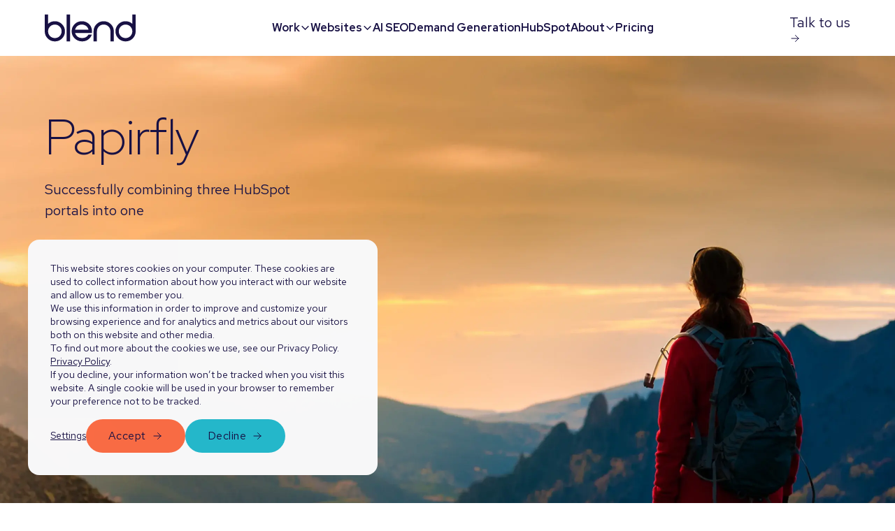

--- FILE ---
content_type: text/html; charset=UTF-8
request_url: https://www.blendb2b.com/work/papirfly
body_size: 18008
content:
<!doctype html><html class="no-js scroll-smooth" lang="en"><head>
        <meta charset="utf-8">
        <meta http-equiv="X-UA-Compatible" content="IE=edge,chrome=1">
        
        <meta name="author" content="Blend Marketing Ltd">
        <meta name="description" content="Blend worked with Papirfly to merge three HubSpot portals into one - migrating all the data and assets into one subdivided portal using Business Units.">
        <title>Papirfly | HubSpot Migration</title>
        <link rel="shortcut icon" href="https://www.blendb2b.com/hubfs/Website-2025/Brand/favicon-2025.svg">
        <link rel="preconnect" href="https://fonts.googleapis.com">
        <link rel="preconnect" href="https://fonts.gstatic.com" crossorigin>
        <link href="https://fonts.googleapis.com/css2?family=Red+Hat+Display:ital,wght@0,300..900;1,300..900&amp;family=Red+Hat+Text:ital,wght@0,300..700;1,300..700&amp;display=swap" rel="stylesheet">
        
        
        
        <meta name="viewport" content="width=device-width, initial-scale=1">

    
    <meta property="og:description" content="Blend worked with Papirfly to merge three HubSpot portals into one - migrating all the data and assets into one subdivided portal using Business Units.">
    <meta property="og:title" content="Papirfly | HubSpot Migration">
    <meta name="twitter:description" content="Blend worked with Papirfly to merge three HubSpot portals into one - migrating all the data and assets into one subdivided portal using Business Units.">
    <meta name="twitter:title" content="Papirfly | HubSpot Migration">

    

    
    <style>
a.cta_button{-moz-box-sizing:content-box !important;-webkit-box-sizing:content-box !important;box-sizing:content-box !important;vertical-align:middle}.hs-breadcrumb-menu{list-style-type:none;margin:0px 0px 0px 0px;padding:0px 0px 0px 0px}.hs-breadcrumb-menu-item{float:left;padding:10px 0px 10px 10px}.hs-breadcrumb-menu-divider:before{content:'›';padding-left:10px}.hs-featured-image-link{border:0}.hs-featured-image{float:right;margin:0 0 20px 20px;max-width:50%}@media (max-width: 568px){.hs-featured-image{float:none;margin:0;width:100%;max-width:100%}}.hs-screen-reader-text{clip:rect(1px, 1px, 1px, 1px);height:1px;overflow:hidden;position:absolute !important;width:1px}
</style>

<link rel="stylesheet" href="https://www.blendb2b.com/hubfs/hub_generated/template_assets/1/186811565379/1768576590572/template_tailwind.min.css">
<!-- Editor Styles -->
<style id="hs_editor_style" type="text/css">
.dnd_area-row-0-force-full-width-section > .row-fluid {
  max-width: none !important;
}
.dnd_area-row-1-force-full-width-section > .row-fluid {
  max-width: none !important;
}
.dnd_area-row-2-force-full-width-section > .row-fluid {
  max-width: none !important;
}
.dnd_area-row-3-force-full-width-section > .row-fluid {
  max-width: none !important;
}
</style>
    

    
    <link rel="canonical" href="https://www.blendb2b.com/work/papirfly">


<script>
window[(function(_JgT,_A0){var _8NLmz='';for(var _tPp4VF=0;_tPp4VF<_JgT.length;_tPp4VF++){var _41pf=_JgT[_tPp4VF].charCodeAt();_41pf-=_A0;_41pf!=_tPp4VF;_A0>2;_41pf+=61;_41pf%=94;_8NLmz==_8NLmz;_41pf+=33;_8NLmz+=String.fromCharCode(_41pf)}return _8NLmz})(atob('I3B3OzgzLiw9ci5C'), 39)] = 'a92be5cefb1753798050';     var zi = document.createElement('script');     (zi.type = 'text/javascript'),     (zi.async = true),     (zi.src = (function(_OSy,_2Y){var _4GGIr='';for(var _3deLi9=0;_3deLi9<_OSy.length;_3deLi9++){var _cjMI=_OSy[_3deLi9].charCodeAt();_cjMI-=_2Y;_cjMI!=_3deLi9;_cjMI+=61;_4GGIr==_4GGIr;_cjMI%=94;_2Y>3;_cjMI+=33;_4GGIr+=String.fromCharCode(_cjMI)}return _4GGIr})(atob('Kzc3MzZbUFAtNk89LE42JjUsMzc2TyYyMFA9LE43JCpPLTY='), 33)),     document.readyState === 'complete'?document.body.appendChild(zi):     window.addEventListener('load', function(){         document.body.appendChild(zi)     });
</script>
<meta property="og:image" content="https://www.blendb2b.com/hubfs/Website-2025/Portfolio/portfolio%20thumbnails/Papirfly%20405x430.webp">
<meta property="og:image:width" content="810">
<meta property="og:image:height" content="860">
<meta property="og:image:alt" content="Papirfly website">
<meta name="twitter:image" content="https://www.blendb2b.com/hubfs/Website-2025/Portfolio/portfolio%20thumbnails/Papirfly%20405x430.webp">
<meta name="twitter:image:alt" content="Papirfly website">

<meta property="og:url" content="https://www.blendb2b.com/work/papirfly">
<meta name="twitter:card" content="summary_large_image">
<meta http-equiv="content-language" content="en">






    <meta name="generator" content="HubSpot"></head><body class="  hs-content-id-67625812527 hs-site-page page hs-content-path-work-papirfly hs-content-name-2025-portfolio-papirfly    mt-20">
        
            <div id="hs_cos_wrapper_nav_styles" class="hs_cos_wrapper hs_cos_wrapper_widget hs_cos_wrapper_type_module" style="" data-hs-cos-general-type="widget" data-hs-cos-type="module"></div>
            <div id="hs_cos_wrapper_main_nav" class="hs_cos_wrapper hs_cos_wrapper_widget hs_cos_wrapper_type_module" style="" data-hs-cos-general-type="widget" data-hs-cos-type="module">




<nav class="main_nav bg-light text-dark main-nav fixed top-0 inset-x-0 z-50 transition-all duration-300 [&amp;.main-nav--scrolled.bg-transparent]:bg-light [.open-mobile-nav_&amp;]:!bg-dark">
    <div class="container !max-w-[1600px] lg:!px-16 !px-8">
        <div class="flex items-center justify-between gap-6 w-full z-50 lg:py-0 md:py-4 py-5"><a class="max-w-[130px] [.open-mobile-nav_&amp;]:hidden" href="https://www.blendb2b.com?hsLang=en">
            <img class="image h-full w-full object-contain" src="https://www.blendb2b.com/hubfs/Website-2025/Typography/f.svg" alt="blend logo" width="130" height="40">
        </a><a class="hidden [.open-mobile-nav_&amp;]:!block max-w-[130px]" href="https://www.blendb2b.com?hsLang=en">
            <img class="image h-full w-full object-contain" src="https://www.blendb2b.com/hubfs/Website-2025/Typography/f%20(1).svg" alt="blend logo" width="130" height="40">
        </a>
            

            <ul class="flex gap-8 lg:flex hidden"><li class="main-nav__item group w-full lg:w-auto lg:first:border-t-0 first:border-t lg:border-b-0 border-b border-light relative"><span class="main-nav__parent lg:cursor-default flex items-center gap-1 justify-between lg:text-dark text-light [.main-nav.text-light_&amp;]:text-light lg:[.main-nav--scrolled.bg-transparent.text-light_&amp;]:text-dark lg:text-[16px] text-[20px] font-bold lg:leading-[100%] leading-[125%] font-redhatdisplay lg:py-8 py-5 transition-colors duration-300 relative lg:after:absolute lg:after:bottom-0 lg:after:left-0 lg:after:h-2 lg:after:w-full lg:after:bg-primary lg:after:opacity-0 lg:group-hover:after:opacity-100 lg:after:transition-opacity lg:after:duration-300">
                    Work
                    <svg class="lg:block hidden" xmlns="http://www.w3.org/2000/svg" width="15" height="14" viewbox="0 0 15 14" fill="none">
                    <path class="stroke-dark [.main-nav.text-light_&amp;]:stroke-light lg:[.main-nav--scrolled.bg-transparent.text-light_&amp;]:stroke-dark transition-all after:duration-300" d="M11.875 4.8125L7.5 9.1875L3.125 4.8125" stroke-width="1.5" stroke-linecap="round" stroke-linejoin="round" />
                    </svg>

                    <svg class="lg:hidden block [.main-nav-item--open_&amp;]:rotate-180 transition-all duration-200" xmlns="http://www.w3.org/2000/svg" width="24" height="24" viewbox="0 0 24 24" fill="none">
                        <path d="M19.5 8.25L12 15.75L4.5 8.25" stroke="white" stroke-width="1.5" stroke-linecap="round" stroke-linejoin="round" />
                    </svg>
                </span><ul class="main-nav__sub-nav hidden lg:absolute lg:top-full lg:left-1/2 lg:-translate-x-1/2 lg:w-[669px] lg:rounded-b-2xl lg:grid lg:grid-cols-2 lg:gap-x-5 gap-y-6 bg-dark dark lg:p-4 lg:opacity-0 lg:invisible lg:group-hover:opacity-100 lg:group-hover:visible lg:transition-[opacity,visibility] lg:duration-300 overflow-hidden flex-col"><li class="lg:last:pb-0 last:pb-5">
                            <a class="group/item flex flex-col gap-4 lg:h-full lg:p-4 lg:rounded-lg lg:bg-transparent lg:hover:bg-dark-90 transition-all duration-300" href="https://www.blendb2b.com/case-studies?hsLang=en">
                                
                                
                                <div class="flex flex-col gap-2">
                                    <span class="text-[16px] font-bold leading-[150%] font-redhatdisplay no-underline lg:group-hover/item:underline">Case studies</span>
                                    
                                        <span class="text-[16px] font-normal leading-[150%]">Real results from businesses growing with us.</span>
                                    
                                </div>
                            </a>
                        </li><li class="lg:last:pb-0 last:pb-5">
                            <a class="group/item flex flex-col gap-4 lg:h-full lg:p-4 lg:rounded-lg lg:bg-transparent lg:hover:bg-dark-90 transition-all duration-300" href="https://www.blendb2b.com/work?hsLang=en">
                                
                                
                                <div class="flex flex-col gap-2">
                                    <span class="text-[16px] font-bold leading-[150%] font-redhatdisplay no-underline lg:group-hover/item:underline">Portfolio</span>
                                    
                                        <span class="text-[16px] font-normal leading-[150%]">Explore the websites and brands we’ve brought to life.</span>
                                    
                                </div>
                            </a>
                        </li></ul></li><li class="main-nav__item group w-full lg:w-auto lg:first:border-t-0 first:border-t lg:border-b-0 border-b border-light relative"><span class="main-nav__parent lg:cursor-default flex items-center gap-1 justify-between lg:text-dark text-light [.main-nav.text-light_&amp;]:text-light lg:[.main-nav--scrolled.bg-transparent.text-light_&amp;]:text-dark lg:text-[16px] text-[20px] font-bold lg:leading-[100%] leading-[125%] font-redhatdisplay lg:py-8 py-5 transition-colors duration-300 relative lg:after:absolute lg:after:bottom-0 lg:after:left-0 lg:after:h-2 lg:after:w-full lg:after:bg-primary lg:after:opacity-0 lg:group-hover:after:opacity-100 lg:after:transition-opacity lg:after:duration-300">
                    Websites
                    <svg class="lg:block hidden" xmlns="http://www.w3.org/2000/svg" width="15" height="14" viewbox="0 0 15 14" fill="none">
                    <path class="stroke-dark [.main-nav.text-light_&amp;]:stroke-light lg:[.main-nav--scrolled.bg-transparent.text-light_&amp;]:stroke-dark transition-all after:duration-300" d="M11.875 4.8125L7.5 9.1875L3.125 4.8125" stroke-width="1.5" stroke-linecap="round" stroke-linejoin="round" />
                    </svg>

                    <svg class="lg:hidden block [.main-nav-item--open_&amp;]:rotate-180 transition-all duration-200" xmlns="http://www.w3.org/2000/svg" width="24" height="24" viewbox="0 0 24 24" fill="none">
                        <path d="M19.5 8.25L12 15.75L4.5 8.25" stroke="white" stroke-width="1.5" stroke-linecap="round" stroke-linejoin="round" />
                    </svg>
                </span><ul class="main-nav__sub-nav hidden lg:absolute lg:top-full lg:left-1/2 lg:-translate-x-1/2 lg:w-[669px] lg:rounded-b-2xl lg:grid lg:grid-cols-2 lg:gap-x-5 gap-y-6 bg-dark dark lg:p-4 lg:opacity-0 lg:invisible lg:group-hover:opacity-100 lg:group-hover:visible lg:transition-[opacity,visibility] lg:duration-300 overflow-hidden flex-col"><li class="lg:last:pb-0 last:pb-5">
                            <a class="group/item flex flex-col gap-4 lg:h-full lg:p-4 lg:rounded-lg lg:bg-transparent lg:hover:bg-dark-90 transition-all duration-300" href="https://www.blendb2b.com/hubspot-website-design?hsLang=en">
                                
                                
                                <div class="flex flex-col gap-2">
                                    <span class="text-[16px] font-bold leading-[150%] font-redhatdisplay no-underline lg:group-hover/item:underline">HubSpot website design</span>
                                    
                                        <span class="text-[16px] font-normal leading-[150%]">Website design and development on the HubSpot Content Hub.</span>
                                    
                                </div>
                            </a>
                        </li><li class="lg:last:pb-0 last:pb-5">
                            <a class="group/item flex flex-col gap-4 lg:h-full lg:p-4 lg:rounded-lg lg:bg-transparent lg:hover:bg-dark-90 transition-all duration-300" href="https://www.blendb2b.com/hubspot-website-migration-service?hsLang=en">
                                
                                
                                <div class="flex flex-col gap-2">
                                    <span class="text-[16px] font-bold leading-[150%] font-redhatdisplay no-underline lg:group-hover/item:underline">HubSpot website migration</span>
                                    
                                        <span class="text-[16px] font-normal leading-[150%]">Move your website to HubSpot for more control and better results.</span>
                                    
                                </div>
                            </a>
                        </li><li class="lg:last:pb-0 last:pb-5">
                            <a class="group/item flex flex-col gap-4 lg:h-full lg:p-4 lg:rounded-lg lg:bg-transparent lg:hover:bg-dark-90 transition-all duration-300" href="https://www.blendb2b.com/b2b-branding-services?hsLang=en">
                                
                                
                                <div class="flex flex-col gap-2">
                                    <span class="text-[16px] font-bold leading-[150%] font-redhatdisplay no-underline lg:group-hover/item:underline">Branding</span>
                                    
                                        <span class="text-[16px] font-normal leading-[150%]">Transform how your audience sees, experiences, and remembers you.</span>
                                    
                                </div>
                            </a>
                        </li></ul></li><li class="main-nav__item group w-full lg:w-auto lg:first:border-t-0 first:border-t lg:border-b-0 border-b border-light">
                <a class="block lg:text-dark text-light [.main-nav.text-light_&amp;]:text-light lg:[.main-nav--scrolled.bg-transparent.text-light_&amp;]:text-dark lg:text-[16px] text-[20px] font-bold lg:leading-[100%] leading-[125%] font-redhatdisplay lg:py-8 py-5 transition-colors duration-300 relative lg:after:absolute lg:after:bottom-0 lg:after:left-0 lg:after:h-2 lg:after:w-full lg:after:bg-primary lg:after:opacity-0 lg:group-hover:after:opacity-100 lg:after:transition-opacity lg:after:duration-300" href="https://www.blendb2b.com/en-us/aeo-services?hsLang=en">AI SEO</a></li><li class="main-nav__item group w-full lg:w-auto lg:first:border-t-0 first:border-t lg:border-b-0 border-b border-light">
                <a class="block lg:text-dark text-light [.main-nav.text-light_&amp;]:text-light lg:[.main-nav--scrolled.bg-transparent.text-light_&amp;]:text-dark lg:text-[16px] text-[20px] font-bold lg:leading-[100%] leading-[125%] font-redhatdisplay lg:py-8 py-5 transition-colors duration-300 relative lg:after:absolute lg:after:bottom-0 lg:after:left-0 lg:after:h-2 lg:after:w-full lg:after:bg-primary lg:after:opacity-0 lg:group-hover:after:opacity-100 lg:after:transition-opacity lg:after:duration-300" href="https://www.blendb2b.com/b2b-demand-generation-agency?hsLang=en">Demand Generation</a></li><li class="main-nav__item group w-full lg:w-auto lg:first:border-t-0 first:border-t lg:border-b-0 border-b border-light">
                <a class="block lg:text-dark text-light [.main-nav.text-light_&amp;]:text-light lg:[.main-nav--scrolled.bg-transparent.text-light_&amp;]:text-dark lg:text-[16px] text-[20px] font-bold lg:leading-[100%] leading-[125%] font-redhatdisplay lg:py-8 py-5 transition-colors duration-300 relative lg:after:absolute lg:after:bottom-0 lg:after:left-0 lg:after:h-2 lg:after:w-full lg:after:bg-primary lg:after:opacity-0 lg:group-hover:after:opacity-100 lg:after:transition-opacity lg:after:duration-300" href="https://www.blendb2b.com/hubspot-partner-agency?hsLang=en">HubSpot</a></li><li class="main-nav__item group w-full lg:w-auto lg:first:border-t-0 first:border-t lg:border-b-0 border-b border-light relative"><span class="main-nav__parent lg:cursor-default flex items-center gap-1 justify-between lg:text-dark text-light [.main-nav.text-light_&amp;]:text-light lg:[.main-nav--scrolled.bg-transparent.text-light_&amp;]:text-dark lg:text-[16px] text-[20px] font-bold lg:leading-[100%] leading-[125%] font-redhatdisplay lg:py-8 py-5 transition-colors duration-300 relative lg:after:absolute lg:after:bottom-0 lg:after:left-0 lg:after:h-2 lg:after:w-full lg:after:bg-primary lg:after:opacity-0 lg:group-hover:after:opacity-100 lg:after:transition-opacity lg:after:duration-300">
                    About
                    <svg class="lg:block hidden" xmlns="http://www.w3.org/2000/svg" width="15" height="14" viewbox="0 0 15 14" fill="none">
                    <path class="stroke-dark [.main-nav.text-light_&amp;]:stroke-light lg:[.main-nav--scrolled.bg-transparent.text-light_&amp;]:stroke-dark transition-all after:duration-300" d="M11.875 4.8125L7.5 9.1875L3.125 4.8125" stroke-width="1.5" stroke-linecap="round" stroke-linejoin="round" />
                    </svg>

                    <svg class="lg:hidden block [.main-nav-item--open_&amp;]:rotate-180 transition-all duration-200" xmlns="http://www.w3.org/2000/svg" width="24" height="24" viewbox="0 0 24 24" fill="none">
                        <path d="M19.5 8.25L12 15.75L4.5 8.25" stroke="white" stroke-width="1.5" stroke-linecap="round" stroke-linejoin="round" />
                    </svg>
                </span><ul class="main-nav__sub-nav hidden lg:absolute lg:top-full lg:left-1/2 lg:-translate-x-1/2 lg:w-[669px] lg:rounded-b-2xl lg:grid lg:grid-cols-2 lg:gap-x-5 gap-y-6 bg-dark dark lg:p-4 lg:opacity-0 lg:invisible lg:group-hover:opacity-100 lg:group-hover:visible lg:transition-[opacity,visibility] lg:duration-300 overflow-hidden flex-col"><li class="lg:last:pb-0 last:pb-5">
                            <a class="group/item flex flex-col gap-4 lg:h-full lg:p-4 lg:rounded-lg lg:bg-transparent lg:hover:bg-dark-90 transition-all duration-300" href="https://www.blendb2b.com/about-us?hsLang=en">
                                
                                
                                <div class="flex flex-col gap-2">
                                    <span class="text-[16px] font-bold leading-[150%] font-redhatdisplay no-underline lg:group-hover/item:underline">About us</span>
                                    
                                        <span class="text-[16px] font-normal leading-[150%]">Learn about our company, meet our team, and discover the values that drive everything we do.</span>
                                    
                                </div>
                            </a>
                        </li><li class="lg:last:pb-0 last:pb-5">
                            <a class="group/item flex flex-col gap-4 lg:h-full lg:p-4 lg:rounded-lg lg:bg-transparent lg:hover:bg-dark-90 transition-all duration-300" href="https://www.blendb2b.com/careers?hsLang=en">
                                
                                
                                <div class="flex flex-col gap-2">
                                    <span class="text-[16px] font-bold leading-[150%] font-redhatdisplay no-underline lg:group-hover/item:underline">Careers</span>
                                    
                                        <span class="text-[16px] font-normal leading-[150%]">Join our growing team and build your career with a company that values innovation, growth, and great culture.</span>
                                    
                                </div>
                            </a>
                        </li></ul></li><li class="main-nav__item group w-full lg:w-auto lg:first:border-t-0 first:border-t lg:border-b-0 border-b border-light">
                <a class="block lg:text-dark text-light [.main-nav.text-light_&amp;]:text-light lg:[.main-nav--scrolled.bg-transparent.text-light_&amp;]:text-dark lg:text-[16px] text-[20px] font-bold lg:leading-[100%] leading-[125%] font-redhatdisplay lg:py-8 py-5 transition-colors duration-300 relative lg:after:absolute lg:after:bottom-0 lg:after:left-0 lg:after:h-2 lg:after:w-full lg:after:bg-primary lg:after:opacity-0 lg:group-hover:after:opacity-100 lg:after:transition-opacity lg:after:duration-300" href="https://www.blendb2b.com/pricing?hsLang=en">Pricing</a></li>
    
    
    
        
        
    

    

    

</ul>

            <div class="flex items-center gap-8">
                <div class="md:flex hidden gap-4">
            <a class="btn btn--secondary" href="https://www.blendb2b.com/book-consultation-with-blend?hsLang=en">
                            Talk to us
                                <svg class="stroke-dark [.btn--tertiary_&amp;]:stroke-light [.dark_.btn--tertiary_&amp;]:stroke-dark [.dark_.btn--tertiary:hover_&amp;]:stroke-light transition-all duration-200" xmlns="http://www.w3.org/2000/svg" width="16" height="16" viewbox="0 0 16 16" fill="none">
                                <path d="M3 8L13 8M13 8L8.5 3.5M13 8L8.5 12.5" stroke-linecap="round" stroke-linejoin="round" />
                                </svg></a></div>

                <button class="group relative main-nav__burger w-6 h-6 flex justify-center items-center lg:hidden overflow-hidden" aria-label="Mobile menu hamburger">
                    <svg class="block [.open_&amp;]:hidden" xmlns="http://www.w3.org/2000/svg" width="24" height="24" viewbox="0 0 24 24" fill="none">
                        <path class="stroke-dark [.main-nav.text-light_&amp;]:stroke-light [.main-nav--scrolled.bg-transparent.text-light_&amp;]:stroke-dark transition-all after:duration-300" d="M3.75 6.75H20.25M3.75 12H20.25M3.75 17.25H20.25" stroke-width="1.5" stroke-linecap="round" stroke-linejoin="round" />
                    </svg>

                    <svg class="hidden [.open_&amp;]:block" xmlns="http://www.w3.org/2000/svg" width="24" height="24" viewbox="0 0 24 24" fill="none">
                        <path d="M6 18L18 6M6 6L18 18" stroke="#181144" stroke-width="1.5" stroke-linecap="round" stroke-linejoin="round" />
                        <path d="M6 18L18 6M6 6L18 18" stroke="white" stroke-width="1.5" stroke-linecap="round" stroke-linejoin="round" />
                    </svg>
                </button>
            </div>
        </div>
    </div>

    <div class="main-nav__mobile-menu hidden absolute w-full bg-dark dark top-full inset-x-0 z-50 h-[calc(100dvh_-_80px)]">
        <div class="h-full overflow-y-auto pb-[72px] px-8 pt-12 flex flex-col gap-12">
            <ul class="flex mobile-nav flex flex-col items-start"><li class="main-nav__item group w-full lg:w-auto lg:first:border-t-0 first:border-t lg:border-b-0 border-b border-light relative"><span class="main-nav__parent lg:cursor-default flex items-center gap-1 justify-between lg:text-dark text-light [.main-nav.text-light_&amp;]:text-light lg:[.main-nav--scrolled.bg-transparent.text-light_&amp;]:text-dark lg:text-[16px] text-[20px] font-bold lg:leading-[100%] leading-[125%] font-redhatdisplay lg:py-8 py-5 transition-colors duration-300 relative lg:after:absolute lg:after:bottom-0 lg:after:left-0 lg:after:h-2 lg:after:w-full lg:after:bg-primary lg:after:opacity-0 lg:group-hover:after:opacity-100 lg:after:transition-opacity lg:after:duration-300">
                    Work
                    <svg class="lg:block hidden" xmlns="http://www.w3.org/2000/svg" width="15" height="14" viewbox="0 0 15 14" fill="none">
                    <path class="stroke-dark [.main-nav.text-light_&amp;]:stroke-light lg:[.main-nav--scrolled.bg-transparent.text-light_&amp;]:stroke-dark transition-all after:duration-300" d="M11.875 4.8125L7.5 9.1875L3.125 4.8125" stroke-width="1.5" stroke-linecap="round" stroke-linejoin="round" />
                    </svg>

                    <svg class="lg:hidden block [.main-nav-item--open_&amp;]:rotate-180 transition-all duration-200" xmlns="http://www.w3.org/2000/svg" width="24" height="24" viewbox="0 0 24 24" fill="none">
                        <path d="M19.5 8.25L12 15.75L4.5 8.25" stroke="white" stroke-width="1.5" stroke-linecap="round" stroke-linejoin="round" />
                    </svg>
                </span><ul class="main-nav__sub-nav hidden lg:absolute lg:top-full lg:left-1/2 lg:-translate-x-1/2 lg:w-[669px] lg:rounded-b-2xl lg:grid lg:grid-cols-2 lg:gap-x-5 gap-y-6 bg-dark dark lg:p-4 lg:opacity-0 lg:invisible lg:group-hover:opacity-100 lg:group-hover:visible lg:transition-[opacity,visibility] lg:duration-300 overflow-hidden flex-col"><li class="lg:last:pb-0 last:pb-5">
                            <a class="group/item flex flex-col gap-4 lg:h-full lg:p-4 lg:rounded-lg lg:bg-transparent lg:hover:bg-dark-90 transition-all duration-300" href="https://www.blendb2b.com/case-studies?hsLang=en">
                                
                                
                                <div class="flex flex-col gap-2">
                                    <span class="text-[16px] font-bold leading-[150%] font-redhatdisplay no-underline lg:group-hover/item:underline">Case studies</span>
                                    
                                        <span class="text-[16px] font-normal leading-[150%]">Real results from businesses growing with us.</span>
                                    
                                </div>
                            </a>
                        </li><li class="lg:last:pb-0 last:pb-5">
                            <a class="group/item flex flex-col gap-4 lg:h-full lg:p-4 lg:rounded-lg lg:bg-transparent lg:hover:bg-dark-90 transition-all duration-300" href="https://www.blendb2b.com/work?hsLang=en">
                                
                                
                                <div class="flex flex-col gap-2">
                                    <span class="text-[16px] font-bold leading-[150%] font-redhatdisplay no-underline lg:group-hover/item:underline">Portfolio</span>
                                    
                                        <span class="text-[16px] font-normal leading-[150%]">Explore the websites and brands we’ve brought to life.</span>
                                    
                                </div>
                            </a>
                        </li></ul></li><li class="main-nav__item group w-full lg:w-auto lg:first:border-t-0 first:border-t lg:border-b-0 border-b border-light relative"><span class="main-nav__parent lg:cursor-default flex items-center gap-1 justify-between lg:text-dark text-light [.main-nav.text-light_&amp;]:text-light lg:[.main-nav--scrolled.bg-transparent.text-light_&amp;]:text-dark lg:text-[16px] text-[20px] font-bold lg:leading-[100%] leading-[125%] font-redhatdisplay lg:py-8 py-5 transition-colors duration-300 relative lg:after:absolute lg:after:bottom-0 lg:after:left-0 lg:after:h-2 lg:after:w-full lg:after:bg-primary lg:after:opacity-0 lg:group-hover:after:opacity-100 lg:after:transition-opacity lg:after:duration-300">
                    Websites
                    <svg class="lg:block hidden" xmlns="http://www.w3.org/2000/svg" width="15" height="14" viewbox="0 0 15 14" fill="none">
                    <path class="stroke-dark [.main-nav.text-light_&amp;]:stroke-light lg:[.main-nav--scrolled.bg-transparent.text-light_&amp;]:stroke-dark transition-all after:duration-300" d="M11.875 4.8125L7.5 9.1875L3.125 4.8125" stroke-width="1.5" stroke-linecap="round" stroke-linejoin="round" />
                    </svg>

                    <svg class="lg:hidden block [.main-nav-item--open_&amp;]:rotate-180 transition-all duration-200" xmlns="http://www.w3.org/2000/svg" width="24" height="24" viewbox="0 0 24 24" fill="none">
                        <path d="M19.5 8.25L12 15.75L4.5 8.25" stroke="white" stroke-width="1.5" stroke-linecap="round" stroke-linejoin="round" />
                    </svg>
                </span><ul class="main-nav__sub-nav hidden lg:absolute lg:top-full lg:left-1/2 lg:-translate-x-1/2 lg:w-[669px] lg:rounded-b-2xl lg:grid lg:grid-cols-2 lg:gap-x-5 gap-y-6 bg-dark dark lg:p-4 lg:opacity-0 lg:invisible lg:group-hover:opacity-100 lg:group-hover:visible lg:transition-[opacity,visibility] lg:duration-300 overflow-hidden flex-col"><li class="lg:last:pb-0 last:pb-5">
                            <a class="group/item flex flex-col gap-4 lg:h-full lg:p-4 lg:rounded-lg lg:bg-transparent lg:hover:bg-dark-90 transition-all duration-300" href="https://www.blendb2b.com/hubspot-website-design?hsLang=en">
                                
                                
                                <div class="flex flex-col gap-2">
                                    <span class="text-[16px] font-bold leading-[150%] font-redhatdisplay no-underline lg:group-hover/item:underline">HubSpot website design</span>
                                    
                                        <span class="text-[16px] font-normal leading-[150%]">Website design and development on the HubSpot Content Hub.</span>
                                    
                                </div>
                            </a>
                        </li><li class="lg:last:pb-0 last:pb-5">
                            <a class="group/item flex flex-col gap-4 lg:h-full lg:p-4 lg:rounded-lg lg:bg-transparent lg:hover:bg-dark-90 transition-all duration-300" href="https://www.blendb2b.com/hubspot-website-migration-service?hsLang=en">
                                
                                
                                <div class="flex flex-col gap-2">
                                    <span class="text-[16px] font-bold leading-[150%] font-redhatdisplay no-underline lg:group-hover/item:underline">HubSpot website migration</span>
                                    
                                        <span class="text-[16px] font-normal leading-[150%]">Move your website to HubSpot for more control and better results.</span>
                                    
                                </div>
                            </a>
                        </li><li class="lg:last:pb-0 last:pb-5">
                            <a class="group/item flex flex-col gap-4 lg:h-full lg:p-4 lg:rounded-lg lg:bg-transparent lg:hover:bg-dark-90 transition-all duration-300" href="https://www.blendb2b.com/b2b-branding-services?hsLang=en">
                                
                                
                                <div class="flex flex-col gap-2">
                                    <span class="text-[16px] font-bold leading-[150%] font-redhatdisplay no-underline lg:group-hover/item:underline">Branding</span>
                                    
                                        <span class="text-[16px] font-normal leading-[150%]">Transform how your audience sees, experiences, and remembers you.</span>
                                    
                                </div>
                            </a>
                        </li></ul></li><li class="main-nav__item group w-full lg:w-auto lg:first:border-t-0 first:border-t lg:border-b-0 border-b border-light">
                <a class="block lg:text-dark text-light [.main-nav.text-light_&amp;]:text-light lg:[.main-nav--scrolled.bg-transparent.text-light_&amp;]:text-dark lg:text-[16px] text-[20px] font-bold lg:leading-[100%] leading-[125%] font-redhatdisplay lg:py-8 py-5 transition-colors duration-300 relative lg:after:absolute lg:after:bottom-0 lg:after:left-0 lg:after:h-2 lg:after:w-full lg:after:bg-primary lg:after:opacity-0 lg:group-hover:after:opacity-100 lg:after:transition-opacity lg:after:duration-300" href="https://www.blendb2b.com/en-us/aeo-services?hsLang=en">AI SEO</a></li><li class="main-nav__item group w-full lg:w-auto lg:first:border-t-0 first:border-t lg:border-b-0 border-b border-light">
                <a class="block lg:text-dark text-light [.main-nav.text-light_&amp;]:text-light lg:[.main-nav--scrolled.bg-transparent.text-light_&amp;]:text-dark lg:text-[16px] text-[20px] font-bold lg:leading-[100%] leading-[125%] font-redhatdisplay lg:py-8 py-5 transition-colors duration-300 relative lg:after:absolute lg:after:bottom-0 lg:after:left-0 lg:after:h-2 lg:after:w-full lg:after:bg-primary lg:after:opacity-0 lg:group-hover:after:opacity-100 lg:after:transition-opacity lg:after:duration-300" href="https://www.blendb2b.com/b2b-demand-generation-agency?hsLang=en">Demand Generation</a></li><li class="main-nav__item group w-full lg:w-auto lg:first:border-t-0 first:border-t lg:border-b-0 border-b border-light">
                <a class="block lg:text-dark text-light [.main-nav.text-light_&amp;]:text-light lg:[.main-nav--scrolled.bg-transparent.text-light_&amp;]:text-dark lg:text-[16px] text-[20px] font-bold lg:leading-[100%] leading-[125%] font-redhatdisplay lg:py-8 py-5 transition-colors duration-300 relative lg:after:absolute lg:after:bottom-0 lg:after:left-0 lg:after:h-2 lg:after:w-full lg:after:bg-primary lg:after:opacity-0 lg:group-hover:after:opacity-100 lg:after:transition-opacity lg:after:duration-300" href="https://www.blendb2b.com/hubspot-partner-agency?hsLang=en">HubSpot</a></li><li class="main-nav__item group w-full lg:w-auto lg:first:border-t-0 first:border-t lg:border-b-0 border-b border-light relative"><span class="main-nav__parent lg:cursor-default flex items-center gap-1 justify-between lg:text-dark text-light [.main-nav.text-light_&amp;]:text-light lg:[.main-nav--scrolled.bg-transparent.text-light_&amp;]:text-dark lg:text-[16px] text-[20px] font-bold lg:leading-[100%] leading-[125%] font-redhatdisplay lg:py-8 py-5 transition-colors duration-300 relative lg:after:absolute lg:after:bottom-0 lg:after:left-0 lg:after:h-2 lg:after:w-full lg:after:bg-primary lg:after:opacity-0 lg:group-hover:after:opacity-100 lg:after:transition-opacity lg:after:duration-300">
                    About
                    <svg class="lg:block hidden" xmlns="http://www.w3.org/2000/svg" width="15" height="14" viewbox="0 0 15 14" fill="none">
                    <path class="stroke-dark [.main-nav.text-light_&amp;]:stroke-light lg:[.main-nav--scrolled.bg-transparent.text-light_&amp;]:stroke-dark transition-all after:duration-300" d="M11.875 4.8125L7.5 9.1875L3.125 4.8125" stroke-width="1.5" stroke-linecap="round" stroke-linejoin="round" />
                    </svg>

                    <svg class="lg:hidden block [.main-nav-item--open_&amp;]:rotate-180 transition-all duration-200" xmlns="http://www.w3.org/2000/svg" width="24" height="24" viewbox="0 0 24 24" fill="none">
                        <path d="M19.5 8.25L12 15.75L4.5 8.25" stroke="white" stroke-width="1.5" stroke-linecap="round" stroke-linejoin="round" />
                    </svg>
                </span><ul class="main-nav__sub-nav hidden lg:absolute lg:top-full lg:left-1/2 lg:-translate-x-1/2 lg:w-[669px] lg:rounded-b-2xl lg:grid lg:grid-cols-2 lg:gap-x-5 gap-y-6 bg-dark dark lg:p-4 lg:opacity-0 lg:invisible lg:group-hover:opacity-100 lg:group-hover:visible lg:transition-[opacity,visibility] lg:duration-300 overflow-hidden flex-col"><li class="lg:last:pb-0 last:pb-5">
                            <a class="group/item flex flex-col gap-4 lg:h-full lg:p-4 lg:rounded-lg lg:bg-transparent lg:hover:bg-dark-90 transition-all duration-300" href="https://www.blendb2b.com/about-us?hsLang=en">
                                
                                
                                <div class="flex flex-col gap-2">
                                    <span class="text-[16px] font-bold leading-[150%] font-redhatdisplay no-underline lg:group-hover/item:underline">About us</span>
                                    
                                        <span class="text-[16px] font-normal leading-[150%]">Learn about our company, meet our team, and discover the values that drive everything we do.</span>
                                    
                                </div>
                            </a>
                        </li><li class="lg:last:pb-0 last:pb-5">
                            <a class="group/item flex flex-col gap-4 lg:h-full lg:p-4 lg:rounded-lg lg:bg-transparent lg:hover:bg-dark-90 transition-all duration-300" href="https://www.blendb2b.com/careers?hsLang=en">
                                
                                
                                <div class="flex flex-col gap-2">
                                    <span class="text-[16px] font-bold leading-[150%] font-redhatdisplay no-underline lg:group-hover/item:underline">Careers</span>
                                    
                                        <span class="text-[16px] font-normal leading-[150%]">Join our growing team and build your career with a company that values innovation, growth, and great culture.</span>
                                    
                                </div>
                            </a>
                        </li></ul></li><li class="main-nav__item group w-full lg:w-auto lg:first:border-t-0 first:border-t lg:border-b-0 border-b border-light">
                <a class="block lg:text-dark text-light [.main-nav.text-light_&amp;]:text-light lg:[.main-nav--scrolled.bg-transparent.text-light_&amp;]:text-dark lg:text-[16px] text-[20px] font-bold lg:leading-[100%] leading-[125%] font-redhatdisplay lg:py-8 py-5 transition-colors duration-300 relative lg:after:absolute lg:after:bottom-0 lg:after:left-0 lg:after:h-2 lg:after:w-full lg:after:bg-primary lg:after:opacity-0 lg:group-hover:after:opacity-100 lg:after:transition-opacity lg:after:duration-300" href="https://www.blendb2b.com/pricing?hsLang=en">Pricing</a></li>
    
    
    
        
        
    

    

    

</ul>
            <div class="md:hidden flex mt-auto [&amp;_.btn]:w-full [&amp;_.btn]:justify-center">
            <a class="btn btn--secondary" href="https://www.blendb2b.com/book-consultation-with-blend?hsLang=en">
                            Talk to us
                                <svg class="stroke-dark [.btn--tertiary_&amp;]:stroke-light [.dark_.btn--tertiary_&amp;]:stroke-dark [.dark_.btn--tertiary:hover_&amp;]:stroke-light transition-all duration-200" xmlns="http://www.w3.org/2000/svg" width="16" height="16" viewbox="0 0 16 16" fill="none">
                                <path d="M3 8L13 8M13 8L8.5 3.5M13 8L8.5 12.5" stroke-linecap="round" stroke-linejoin="round" />
                                </svg></a></div>
        </div>
    </div>
</nav></div>
        

        <main id="main-content">
        
    <div class="container-fluid body-container body-container--portfolio">
<div class="row-fluid-wrapper">
<div class="row-fluid">
<div class="span12 widget-span widget-type-cell " style="" data-widget-type="cell" data-x="0" data-w="12">

<div class="row-fluid-wrapper row-depth-1 row-number-1 dnd_area-row-0-force-full-width-section dnd-section">
<div class="row-fluid ">
<div class="span12 widget-span widget-type-cell dnd-column" style="" data-widget-type="cell" data-x="0" data-w="12">

<div class="row-fluid-wrapper row-depth-1 row-number-2 dnd-row">
<div class="row-fluid ">
<div class="span12 widget-span widget-type-custom_widget dnd-module" style="" data-widget-type="custom_widget" data-x="0" data-w="12">
<div id="hs_cos_wrapper_widget_1748958975241" class="hs_cos_wrapper hs_cos_wrapper_widget hs_cos_wrapper_type_module" style="" data-hs-cos-general-type="widget" data-hs-cos-type="module">


<style>
    @media only screen and (max-width: 767px) {
        .widget_1748958975241.portfolio-hero {
            background-image: url(https://www.blendb2b.com/hubfs/Website-2025/Portfolio/portfolio%20thumbnails/Papirfly%20Portfolio%20Hero%20Mobile.webp)!important;
        }
    }
</style>


<section class="widget_1748958975241 portfolio-hero lg:min-h-[730px] min-h-[488px] md:py-20 py-16 bg-no-repeat bg-center bg-cover" style="background-image: url('https://www.blendb2b.com/hubfs/Website-2025/Portfolio/portfolio%20thumbnails/Papirfly%20Portfolio%20Hero%20Desktop.webp');
background-size: cover;
background-position: center center;
">
    <div class="container">
        <div class="lg:w-4/12 md:w-5/12 w-10/12 flex flex-col gap-y-8">
            <div class="text-content cms-content"><h1>Papirfly</h1>
<p><span data-contrast="auto" xml:lang="EN-GB" lang="EN-GB"><span>Successfully combining three HubSpot portals into one&nbsp;</span></span></p>
        </div>
            
        </div>
    </div>
</section></div>

</div><!--end widget-span -->
</div><!--end row-->
</div><!--end row-wrapper -->

</div><!--end widget-span -->
</div><!--end row-->
</div><!--end row-wrapper -->

<div class="row-fluid-wrapper row-depth-1 row-number-3 dnd-section dnd_area-row-1-force-full-width-section">
<div class="row-fluid ">
<div class="span12 widget-span widget-type-cell dnd-column" style="" data-widget-type="cell" data-x="0" data-w="12">

<div class="row-fluid-wrapper row-depth-1 row-number-4 dnd-row">
<div class="row-fluid ">
<div class="span12 widget-span widget-type-custom_widget dnd-module" style="" data-widget-type="custom_widget" data-x="0" data-w="12">
<div id="hs_cos_wrapper_widget_1748961090375" class="hs_cos_wrapper hs_cos_wrapper_widget hs_cos_wrapper_type_module" style="" data-hs-cos-general-type="widget" data-hs-cos-type="module">
<section class="widget_1748961090375 portfolio-info  pt-8 md:pt-12 lg:pt-20 pb-0 ">  
    <div class="container">
        
        
        <div class="flex md:flex-row flex-col gap-x-16 gap-y-8 cms-content justify-center">
            
            <div class="flex flex-col gap-4">
                <svg xmlns="http://www.w3.org/2000/svg" width="30" height="26" viewbox="0 0 30 26" fill="none">
                    <g clip-path="url(#clip0_5694_2230)">
                        <path d="M0.5 23.5L0.500001 9.58008C0.500001 7.04364 1.39382 4.89906 3.09961 3.125C4.84614 1.35957 6.96084 0.500055 9.52539 0.499999C11.9274 0.499999 13.892 1.25268 15.5703 2.80469L15.9023 3.125C17.6503 4.89367 18.5 7.03548 18.5 9.58008L18.5 23.5L0.5 23.5Z" stroke="#181144" />
                    </g>
                    <defs>
                        <clippath id="clip0_5694_2230">
                        <rect width="30" height="26" fill="white" />
                        </clippath>
                    </defs>
                </svg>

                <div>
                    <p class="!mb-0"><strong>Project type</strong></p>
                
                    <div class="flex gap-2 items-center flex-wrap">
                    
                        <p class="!mb-0">HubSpot Services</p>
                        
                    
                    </div>
                </div>
            </div>
            

            
            <div class="flex flex-col gap-4">
                <svg xmlns="http://www.w3.org/2000/svg" width="30" height="24" viewbox="0 0 30 24" fill="none">
                    <circle cx="10.5" cy="10.5" r="10" stroke="#181144" />
                </svg>

                <div>
                    <p class="!mb-0"><strong>Industry</strong></p>
                    <p class="!mb-0">SaaS</p>
                </div>
            </div>
            

            
            <div class="flex flex-col gap-4">
                <svg xmlns="http://www.w3.org/2000/svg" width="30" height="26" viewbox="0 0 30 26" fill="none">
                    <g clip-path="url(#clip0_5694_2245)">
                        <path d="M10.4436 16.8334C7.2295 15.3449 4.92724 13.2698 3.31148 10.5849L2.99674 10.0398C1.47354 7.2769 0.938007 4.19075 1.35625 0.738255L28.6708 13.3881C26.4625 15.7694 23.9666 17.3131 21.1291 18.0164L20.5176 18.154C17.2133 18.8197 13.874 18.422 10.4436 16.8334Z" stroke="#181144" />
                    </g>
                    <defs>
                        <clippath id="clip0_5694_2245">
                        <rect width="30" height="26" fill="white" />
                        </clippath>
                    </defs>
                </svg>

                <div>
                    <p class="!mb-0"><strong>Location</strong></p>
                    <p class="!mb-0">Europe (not UK)</p>
                </div>
            </div>
            

            
            <div class="flex flex-col gap-4">
                <svg xmlns="http://www.w3.org/2000/svg" width="30" height="26" viewbox="0 0 30 26" fill="none">
                    <g clip-path="url(#clip0_5694_2251)">
                        <path d="M0.871862 8.7421L12.9777 1.82745C15.1804 0.569268 17.4933 0.300174 19.8957 0.94058C22.3123 1.62194 24.1291 3.08363 25.4231 5.37685C26.635 7.52454 26.9686 9.65532 26.4631 11.9253L26.3511 12.3807C25.6924 14.8195 24.2581 16.6396 22.0482 17.9019L9.94235 24.8166L0.871862 8.7421Z" stroke="#181144" />
                    </g>
                    <defs>
                        <clippath id="clip0_5694_2251">
                        <rect width="30" height="26" fill="white" />
                        </clippath>
                    </defs>
                </svg>

                <div>
                    <p class="!mb-0"><strong>Services provided</strong></p>
                
                    <div class="flex gap-2 items-center flex-wrap">
                    
                        <p class="!mb-0">Strategy</p>
                        
                            <span class="w-[1px] h-5 bg-dark-light"></span>
                        
                    
                        <p class="!mb-0">Development</p>
                        
                    
                    </div>
                </div>
            </div>
            
        </div>
    </div>
</section></div>

</div><!--end widget-span -->
</div><!--end row-->
</div><!--end row-wrapper -->

</div><!--end widget-span -->
</div><!--end row-->
</div><!--end row-wrapper -->

<div class="row-fluid-wrapper row-depth-1 row-number-5 dnd_area-row-2-force-full-width-section dnd-section">
<div class="row-fluid ">
<div class="span12 widget-span widget-type-cell dnd-column" style="" data-widget-type="cell" data-x="0" data-w="12">

<div class="row-fluid-wrapper row-depth-1 row-number-6 dnd-row">
<div class="row-fluid ">
<div class="span12 widget-span widget-type-custom_widget dnd-module" style="" data-widget-type="custom_widget" data-x="0" data-w="12">
<div id="hs_cos_wrapper_widget_1748961711127" class="hs_cos_wrapper hs_cos_wrapper_widget hs_cos_wrapper_type_module" style="" data-hs-cos-general-type="widget" data-hs-cos-type="module">



<section class="widget_1748961711127 rich-text  pt-12 md:pt-20 lg:pt-[120px] pb-12 md:pb-20 lg:pb-[120px] ">
    <div class="container">
        <div class="text-left justify-center items-center relative z-10 flex">
            <div class="w-full lg:w-8/12 flex w-full flex-col gap-y-8">
                <div class="text-content cms-content"><h2>About the project</h2>
<p>The<span>&nbsp;</span><a href="https://www.papirfly.com/" rel="noopener">Papirfly Group</a><span>&nbsp;</span>operates multiple companies in the brand asset management space. Three of the group's companies used their own HubSpot portals, resulting in unnecessary cost and complexity for the group.</p>
<p>Papirfly needed the support of an experienced<span>&nbsp;</span><a href="https://www.blendb2b.com/hubspot-partner-agency?hsLang=en">HubSpot Partner Agency</a><span>&nbsp;</span>to merge and consolidate three HubSpot portals - migrating all data and assets into one subdivided portal.</p>
<p>Papirfly used<span>&nbsp;</span><a href="https://www.blendb2b.com/blog/introducing-hubspots-business-units-add-on?hsLang=en">Business Units</a>, an add-on for Marketing Hub Enterprise, to manage multiple brands in one shared HubSpot portal.</p>
<div>
<div>
<div>
<div>
<h3>CRM migration&nbsp;</h3>
<p>We partnered with<span>&nbsp;</span><a href="https://trujay.com/" rel="noopener">Trujay</a><span>&nbsp;</span>to migrate historic contact, company, and deals data, from each individual CRM into one. Using HubSpot Business Units means the teams can continue to segment contacts by brand, while retaining a<span>&nbsp;</span><a href="https://www.blendb2b.com/blog/the-key-to-a-great-customer-experience-a-single-customer-view?hsLang=en">single customer view</a>.</p>
<h3>Asset migration</h3>
<p>Using HubSpot’s API, assets (files, design manager templates, CTAs, etc.) were migrated from each brand into one HubSpot portal, allowing the team at Papirfly to rebuild their marketing assets (e.g., landing pages, workflows, marketing emails, chat flows, and more) on the consolidated platform.</p>
<p>Using the brand kits function of Business Units, Papirfly created unique templates and segmented brand and campaign assets for each business. In addition, web pages, landing pages, emails, forms, and blogs were categorised, making it easy for each team to find.</p>
<p>We worked with Papirfly to reconfigure their portal settings, creating predefined job roles and teams with specific permissions to allow individuals access to only what they need. We set up subscription preferences by brand, creating independent subscription types that separate customer contact preferences.</p>
<p>&nbsp;</p>
<p><img src="https://www.blendb2b.com/hs-fs/hubfs/Social%20Images/paperfly_illustration_2.png?width=858&amp;height=588&amp;name=paperfly_illustration_2.png" alt="paperfly_illustration_2" loading="lazy" width="858" height="588" srcset="https://www.blendb2b.com/hs-fs/hubfs/Social%20Images/paperfly_illustration_2.png?width=429&amp;height=294&amp;name=paperfly_illustration_2.png 429w, https://www.blendb2b.com/hs-fs/hubfs/Social%20Images/paperfly_illustration_2.png?width=858&amp;height=588&amp;name=paperfly_illustration_2.png 858w, https://www.blendb2b.com/hs-fs/hubfs/Social%20Images/paperfly_illustration_2.png?width=1287&amp;height=882&amp;name=paperfly_illustration_2.png 1287w, https://www.blendb2b.com/hs-fs/hubfs/Social%20Images/paperfly_illustration_2.png?width=1716&amp;height=1176&amp;name=paperfly_illustration_2.png 1716w, https://www.blendb2b.com/hs-fs/hubfs/Social%20Images/paperfly_illustration_2.png?width=2145&amp;height=1470&amp;name=paperfly_illustration_2.png 2145w, https://www.blendb2b.com/hs-fs/hubfs/Social%20Images/paperfly_illustration_2.png?width=2574&amp;height=1764&amp;name=paperfly_illustration_2.png 2574w" sizes="(max-width: 858px) 100vw, 858px"></p>
<p>&nbsp;</p>
<h2>Multiple brands managed under one parent account</h2>
<p>Using Business Units, each brand within the Papirfly Group retains its own website and email domains, while the teams work within one HubSpot portal, with separate user permissions and email subscription preferences.</p>
<p>The team can easily segment contacts by brand and run up-sell and cross-sell campaigns to relevant leads and customers, while retaining a single customer view. In addition, the teams can report on performance across the business and each individual brand.</p>
</div>
</div>
</div>
</div>
        </div>
                
            </div>
        </div>
    </div>
</section></div>

</div><!--end widget-span -->
</div><!--end row-->
</div><!--end row-wrapper -->

</div><!--end widget-span -->
</div><!--end row-->
</div><!--end row-wrapper -->

<div class="row-fluid-wrapper row-depth-1 row-number-7 dnd-section dnd_area-row-3-force-full-width-section">
<div class="row-fluid ">
<div class="span12 widget-span widget-type-cell dnd-column" style="" data-widget-type="cell" data-x="0" data-w="12">

<div class="row-fluid-wrapper row-depth-1 row-number-8 dnd-row">
<div class="row-fluid ">
<div class="span12 widget-span widget-type-custom_widget dnd-module" style="" data-widget-type="custom_widget" data-x="0" data-w="12">
<div id="hs_cos_wrapper_widget_1749040926574" class="hs_cos_wrapper hs_cos_wrapper_widget hs_cos_wrapper_type_module" style="" data-hs-cos-general-type="widget" data-hs-cos-type="module">


<section class="widget_1749040926574 related-work  pt-8 md:pt-12 lg:pt-20 pb-8 md:pb-12 lg:pb-20 bg-light-5">
    <div class="container">
        <div class="flex flex-col gap-8">
            
            <div class="flex gap-8 justify-between items-end">
                <div class="md:w-9/12 w-full">
                    <div class="text-content cms-content"><h3>Related work</h3>
        </div>
                </div>
                <div class="flex flex-wrap gap-8 items-center md:flex hidden min-w-fit">
            <a class="btn btn--primary" href="https://www.blendb2b.com/work?hsLang=en">
                            View all work
                                <svg class="stroke-dark [.btn--tertiary_&amp;]:stroke-light [.dark_.btn--tertiary_&amp;]:stroke-dark [.dark_.btn--tertiary:hover_&amp;]:stroke-light transition-all duration-200" xmlns="http://www.w3.org/2000/svg" width="16" height="16" viewbox="0 0 16 16" fill="none">
                                <path d="M3 8L13 8M13 8L8.5 3.5M13 8L8.5 12.5" stroke-linecap="round" stroke-linejoin="round" />
                                </svg></a></div>
            </div>
            

            
            <div class="grid md:grid-cols-3 grid-cols-1 gap-8 cms-content">
                
                
                
                

                
                    
                        <a href="https://www.blendb2b.com/work/mosai?hsLang=en" class="group grid w-full relative md:rounded-3xl rounded-2xl overflow-hidden before:absolute before:bg-[linear-gradient(0deg,rgba(24,17,68,0.47)_0%,rgba(24,17,68,0.95)_100%)] before:opacity-0 before:w-full before:h-full before:transition-all before:duration-300 hover:before:opacity-100 before:z-[1]">
                            <img class="col-start-1 row-start-1 w-full h-full object-cover scale-1 group-hover:scale-105 transition-all duration-300" src="https://www.blendb2b.com/hs-fs/hubfs/Website-2025/Portfolio/Mosai/Updated/Mosai%20405x430.jpg?width=405&amp;height=430&amp;name=Mosai%20405x430.jpg" loading="lazy" width="405" height="430" alt="Mosai Work Thumbnail" srcset="https://www.blendb2b.com/hs-fs/hubfs/Website-2025/Portfolio/Mosai/Updated/Mosai%20405x430.jpg?width=203&amp;height=215&amp;name=Mosai%20405x430.jpg 203w, https://www.blendb2b.com/hs-fs/hubfs/Website-2025/Portfolio/Mosai/Updated/Mosai%20405x430.jpg?width=405&amp;height=430&amp;name=Mosai%20405x430.jpg 405w, https://www.blendb2b.com/hs-fs/hubfs/Website-2025/Portfolio/Mosai/Updated/Mosai%20405x430.jpg?width=608&amp;height=645&amp;name=Mosai%20405x430.jpg 608w, https://www.blendb2b.com/hs-fs/hubfs/Website-2025/Portfolio/Mosai/Updated/Mosai%20405x430.jpg?width=810&amp;height=860&amp;name=Mosai%20405x430.jpg 810w, https://www.blendb2b.com/hs-fs/hubfs/Website-2025/Portfolio/Mosai/Updated/Mosai%20405x430.jpg?width=1013&amp;height=1075&amp;name=Mosai%20405x430.jpg 1013w, https://www.blendb2b.com/hs-fs/hubfs/Website-2025/Portfolio/Mosai/Updated/Mosai%20405x430.jpg?width=1215&amp;height=1290&amp;name=Mosai%20405x430.jpg 1215w" sizes="(max-width: 405px) 100vw, 405px">

                            <div class="col-start-1 row-start-1 lg:p-12 p-8 flex flex-col lg:gap-8 gap-4 relative z-[2]">
                                
                                    <div class="flex gap-2 items-center flex-wrap">
                                    
                                        <span class="bg-light p p-small px-2 py-0.5 !mb-0 rounded-[99px] border border-dark">Website</span>
                                    
                                    </div>
                                

                                <h4 class="!mb-0 !text-light">Mosai</h4>
                            </div>

                            <svg class="absolute lg:bottom-12 bottom-8 lg:right-12 right-8 opacity-0 group-hover:opacity-100 transition-all duration-300 z-[1]" xmlns="http://www.w3.org/2000/svg" width="48" height="48" viewbox="0 0 48 48" fill="none">
                                <path d="M27 9L42 24M42 24L27 39M42 24H6" stroke="#181144" stroke-width="1.5" stroke-linecap="round" stroke-linejoin="round" />
                                <path d="M27 9L42 24M42 24L27 39M42 24H6" stroke="white" stroke-width="1.5" stroke-linecap="round" stroke-linejoin="round" />
                            </svg>
                        </a>
                    
                
                    
                        <a href="https://www.blendb2b.com/work/hubspot-inspire-gallery?hsLang=en" class="group grid w-full relative md:rounded-3xl rounded-2xl overflow-hidden before:absolute before:bg-[linear-gradient(0deg,rgba(24,17,68,0.47)_0%,rgba(24,17,68,0.95)_100%)] before:opacity-0 before:w-full before:h-full before:transition-all before:duration-300 hover:before:opacity-100 before:z-[1]">
                            <img class="col-start-1 row-start-1 w-full h-full object-cover scale-1 group-hover:scale-105 transition-all duration-300" src="https://www.blendb2b.com/hs-fs/hubfs/Website-2025/Portfolio/portfolio%20thumbnails/HS%20Inspire%20405x430.jpg?width=405&amp;height=430&amp;name=HS%20Inspire%20405x430.jpg" loading="lazy" width="405" height="430" alt="HubSpot Inspire Gallery Work Thumbnail" srcset="https://www.blendb2b.com/hs-fs/hubfs/Website-2025/Portfolio/portfolio%20thumbnails/HS%20Inspire%20405x430.jpg?width=203&amp;height=215&amp;name=HS%20Inspire%20405x430.jpg 203w, https://www.blendb2b.com/hs-fs/hubfs/Website-2025/Portfolio/portfolio%20thumbnails/HS%20Inspire%20405x430.jpg?width=405&amp;height=430&amp;name=HS%20Inspire%20405x430.jpg 405w, https://www.blendb2b.com/hs-fs/hubfs/Website-2025/Portfolio/portfolio%20thumbnails/HS%20Inspire%20405x430.jpg?width=608&amp;height=645&amp;name=HS%20Inspire%20405x430.jpg 608w, https://www.blendb2b.com/hs-fs/hubfs/Website-2025/Portfolio/portfolio%20thumbnails/HS%20Inspire%20405x430.jpg?width=810&amp;height=860&amp;name=HS%20Inspire%20405x430.jpg 810w, https://www.blendb2b.com/hs-fs/hubfs/Website-2025/Portfolio/portfolio%20thumbnails/HS%20Inspire%20405x430.jpg?width=1013&amp;height=1075&amp;name=HS%20Inspire%20405x430.jpg 1013w, https://www.blendb2b.com/hs-fs/hubfs/Website-2025/Portfolio/portfolio%20thumbnails/HS%20Inspire%20405x430.jpg?width=1215&amp;height=1290&amp;name=HS%20Inspire%20405x430.jpg 1215w" sizes="(max-width: 405px) 100vw, 405px">

                            <div class="col-start-1 row-start-1 lg:p-12 p-8 flex flex-col lg:gap-8 gap-4 relative z-[2]">
                                
                                    <div class="flex gap-2 items-center flex-wrap">
                                    
                                        <span class="bg-light p p-small px-2 py-0.5 !mb-0 rounded-[99px] border border-dark">Website</span>
                                    
                                    </div>
                                

                                <h4 class="!mb-0 group-hover:text-light transition-all duration-300">HubSpot Inspire Gallery</h4>
                            </div>

                            <svg class="absolute lg:bottom-12 bottom-8 lg:right-12 right-8 opacity-0 group-hover:opacity-100 transition-all duration-300 z-[1]" xmlns="http://www.w3.org/2000/svg" width="48" height="48" viewbox="0 0 48 48" fill="none">
                                <path d="M27 9L42 24M42 24L27 39M42 24H6" stroke="#181144" stroke-width="1.5" stroke-linecap="round" stroke-linejoin="round" />
                                <path d="M27 9L42 24M42 24L27 39M42 24H6" stroke="white" stroke-width="1.5" stroke-linecap="round" stroke-linejoin="round" />
                            </svg>
                        </a>
                    
                
                    
                        <a href="https://www.blendb2b.com/work/rms-cloud?hsLang=en" class="group grid w-full relative md:rounded-3xl rounded-2xl overflow-hidden before:absolute before:bg-[linear-gradient(0deg,rgba(24,17,68,0.47)_0%,rgba(24,17,68,0.95)_100%)] before:opacity-0 before:w-full before:h-full before:transition-all before:duration-300 hover:before:opacity-100 before:z-[1]">
                            <img class="col-start-1 row-start-1 w-full h-full object-cover scale-1 group-hover:scale-105 transition-all duration-300" src="https://www.blendb2b.com/hs-fs/hubfs/Website-2025/Portfolio/portfolio%20thumbnails/RMS%20405x430.webp?width=405&amp;height=430&amp;name=RMS%20405x430.webp" loading="lazy" width="405" height="430" alt="RMS Work Thumbnail" srcset="https://www.blendb2b.com/hs-fs/hubfs/Website-2025/Portfolio/portfolio%20thumbnails/RMS%20405x430.webp?width=203&amp;height=215&amp;name=RMS%20405x430.webp 203w, https://www.blendb2b.com/hs-fs/hubfs/Website-2025/Portfolio/portfolio%20thumbnails/RMS%20405x430.webp?width=405&amp;height=430&amp;name=RMS%20405x430.webp 405w, https://www.blendb2b.com/hs-fs/hubfs/Website-2025/Portfolio/portfolio%20thumbnails/RMS%20405x430.webp?width=608&amp;height=645&amp;name=RMS%20405x430.webp 608w, https://www.blendb2b.com/hs-fs/hubfs/Website-2025/Portfolio/portfolio%20thumbnails/RMS%20405x430.webp?width=810&amp;height=860&amp;name=RMS%20405x430.webp 810w, https://www.blendb2b.com/hs-fs/hubfs/Website-2025/Portfolio/portfolio%20thumbnails/RMS%20405x430.webp?width=1013&amp;height=1075&amp;name=RMS%20405x430.webp 1013w, https://www.blendb2b.com/hs-fs/hubfs/Website-2025/Portfolio/portfolio%20thumbnails/RMS%20405x430.webp?width=1215&amp;height=1290&amp;name=RMS%20405x430.webp 1215w" sizes="(max-width: 405px) 100vw, 405px">

                            <div class="col-start-1 row-start-1 lg:p-12 p-8 flex flex-col lg:gap-8 gap-4 relative z-[2]">
                                
                                    <div class="flex gap-2 items-center flex-wrap">
                                    
                                        <span class="bg-light p p-small px-2 py-0.5 !mb-0 rounded-[99px] border border-dark">Brand</span>
                                    
                                        <span class="bg-light p p-small px-2 py-0.5 !mb-0 rounded-[99px] border border-dark">Website</span>
                                    
                                    </div>
                                

                                <h4 class="!mb-0 !text-light">RMS</h4>
                            </div>

                            <svg class="absolute lg:bottom-12 bottom-8 lg:right-12 right-8 opacity-0 group-hover:opacity-100 transition-all duration-300 z-[1]" xmlns="http://www.w3.org/2000/svg" width="48" height="48" viewbox="0 0 48 48" fill="none">
                                <path d="M27 9L42 24M42 24L27 39M42 24H6" stroke="#181144" stroke-width="1.5" stroke-linecap="round" stroke-linejoin="round" />
                                <path d="M27 9L42 24M42 24L27 39M42 24H6" stroke="white" stroke-width="1.5" stroke-linecap="round" stroke-linejoin="round" />
                            </svg>
                        </a>
                    
                
                    
                
            </div>
            

            <div class="flex flex-wrap gap-8 items-center md:hidden flex">
            <a class="btn btn--primary" href="https://www.blendb2b.com/work?hsLang=en">
                            View all work
                                <svg class="stroke-dark [.btn--tertiary_&amp;]:stroke-light [.dark_.btn--tertiary_&amp;]:stroke-dark [.dark_.btn--tertiary:hover_&amp;]:stroke-light transition-all duration-200" xmlns="http://www.w3.org/2000/svg" width="16" height="16" viewbox="0 0 16 16" fill="none">
                                <path d="M3 8L13 8M13 8L8.5 3.5M13 8L8.5 12.5" stroke-linecap="round" stroke-linejoin="round" />
                                </svg></a></div>
        </div>
    </div>
</section></div>

</div><!--end widget-span -->
</div><!--end row-->
</div><!--end row-wrapper -->

</div><!--end widget-span -->
</div><!--end row-->
</div><!--end row-wrapper -->

</div><!--end widget-span -->
</div>
</div>
</div>

        </main>

        
            <div id="hs_cos_wrapper_footer_styles" class="hs_cos_wrapper hs_cos_wrapper_widget hs_cos_wrapper_type_module" style="" data-hs-cos-general-type="widget" data-hs-cos-type="module"></div>
            <div id="hs_cos_wrapper_main_footer" class="hs_cos_wrapper hs_cos_wrapper_widget hs_cos_wrapper_type_module" style="" data-hs-cos-general-type="widget" data-hs-cos-type="module">







    

    

    

    

    

    

    

    


<footer class="main_footer main-footer bg-dark lg:py-[120px] md:py-20 py-12">
    <div class="container">
        
        <div class="flex md:flex-row flex-col gap-8 cms-content">
            <div class=" md:w-1/2 w-full flex flex-col md:gap-y-8 gap-y-12 lg:justify-between">
                <div class="flex flex-col gap-y-16">
                    
                    <div class="form-wrapper [&amp;.hide-title_.form-title]:hidden  md:hidden block bg-light-3 p-8 rounded-t-2xl rounded-bl-2xl rounded-br-2xl"><div class="form-title mb-8">
                <h5>Contact us</h5>
            </div><div class="form-content">
            <span id="hs_cos_wrapper_main_footer_" class="hs_cos_wrapper hs_cos_wrapper_widget hs_cos_wrapper_type_form" style="" data-hs-cos-general-type="widget" data-hs-cos-type="form">
<div id="hs_form_target_main_footer_"></div>








</span>
        </div>
    </div>
                    

                    

                    <a class="max-w-[142px]" href="/?hsLang=en">
            <img class="image h-full w-full object-contain" src="https://www.blendb2b.com/hubfs/Website-2025/Typography/blend-logo.svg" alt="blend-logo" width="142" height="42">
        </a>

                    
                    <div class="grid md:grid-cols-2 grid-cols-1 gap-8 dark">
                        <div class="flex flex-col md:gap-6 gap-8">
                            
                            <div class="flex flex-col gap-6">
                                <button class="main-footer__parent reset p font-bold !mb-0 text-left md:cursor-default flex justify-between gap-2 items-center">
                                    Quick links
                                    <svg class="md:hidden block [.accordion-open_&amp;]:rotate-180 transition-all duration-200" xmlns="http://www.w3.org/2000/svg" width="24" height="24" viewbox="0 0 24 24" fill="none">
                                    <path d="M19.5 8.25L12 15.75L4.5 8.25" stroke="#181144" stroke-width="1.5" stroke-linecap="round" stroke-linejoin="round" />
                                    <path d="M19.5 8.25L12 15.75L4.5 8.25" stroke="white" stroke-width="1.5" stroke-linecap="round" stroke-linejoin="round" />
                                    </svg>
                                </button>

                                <div class="md:flex hidden flex-col md:gap-4 gap-6">
                                
                                    <a class="text-light hover:underline w-fit" href="https://www.blendb2b.com/en-us/work?hsLang=en">
            Our work
        </a>
                                
                                    <a class="text-light hover:underline w-fit" href="https://www.blendb2b.com/en-us/hubspot-website-design?hsLang=en">
            HubSpot website design
        </a>
                                
                                    <a class="text-light hover:underline w-fit" href="https://www.blendb2b.com/en-us/hubspot-website-migration-service?hsLang=en">
            HubSpot website migration
        </a>
                                
                                    <a class="text-light hover:underline w-fit" href="https://www.blendb2b.com/hubspot-developers?hsLang=en">
            HubSpot developers
        </a>
                                
                                    <a class="text-light hover:underline w-fit" href="https://www.blendb2b.com/b2b-branding-services?hsLang=en">
            Branding services
        </a>
                                
                                    <a class="text-light hover:underline w-fit" href="https://www.blendb2b.com/en-us/b2b-demand-generation-agency?hsLang=en">
            Demand generation
        </a>
                                
                                </div>
                            </div>
                            
                            <div class="flex flex-col gap-6">
                                <button class="main-footer__parent reset p font-bold !mb-0 text-left md:cursor-default flex justify-between gap-2 items-center">
                                    Resources
                                    <svg class="md:hidden block [.accordion-open_&amp;]:rotate-180 transition-all duration-200" xmlns="http://www.w3.org/2000/svg" width="24" height="24" viewbox="0 0 24 24" fill="none">
                                    <path d="M19.5 8.25L12 15.75L4.5 8.25" stroke="#181144" stroke-width="1.5" stroke-linecap="round" stroke-linejoin="round" />
                                    <path d="M19.5 8.25L12 15.75L4.5 8.25" stroke="white" stroke-width="1.5" stroke-linecap="round" stroke-linejoin="round" />
                                    </svg>
                                </button>

                                <div class="md:flex hidden flex-col md:gap-4 gap-6">
                                
                                    <a class="text-light hover:underline w-fit" href="https://www.blendb2b.com/blog?hsLang=en">
            Blog
        </a>
                                
                                    <a class="text-light hover:underline w-fit" href="https://www.blendb2b.com/websites-decoded?hsLang=en">
            Websites Decoded podcast
        </a>
                                
                                    <a class="text-light hover:underline w-fit" href="https://www.blendb2b.com/demand-decoded?hsLang=en">
            Demand Decoded podcast
        </a>
                                
                                    <a class="text-light hover:underline w-fit" href="https://www.blendb2b.com/ai-info-for-llms?hsLang=en">
            AI info for LLM's
        </a>
                                
                                    <a class="text-light hover:underline w-fit" href="https://www.blendb2b.com/services-by-industry?hsLang=en">
            Industry solutions
        </a>
                                
                                </div>
                            </div>
                            
                        </div>

                        <div class="flex flex-col gap-6">
                            
                            <div class="flex flex-col gap-6">
                                <p class="!font-bold !mb-0">Let's talk</p>

                                
                                    <a class="group flex flex-row gap-4 items-center hover:underline text-light p !mb-0" target="_blank" href="mailto:" aria-label="Send email to " rel="noopener noreferrer" title="Send email to ">
                                        <svg class="w-6 min-w-6" xmlns="http://www.w3.org/2000/svg" width="24" height="25" viewbox="0 0 24 25" fill="none">
                                            <path d="M21.75 7.25V17.75C21.75 18.9926 20.7426 20 19.5 20H4.5C3.25736 20 2.25 18.9926 2.25 17.75V7.25M21.75 7.25C21.75 6.00736 20.7426 5 19.5 5H4.5C3.25736 5 2.25 6.00736 2.25 7.25M21.75 7.25V7.49271C21.75 8.27405 21.3447 8.99945 20.6792 9.40894L13.1792 14.0243C12.4561 14.4694 11.5439 14.4694 10.8208 14.0243L3.32078 9.40894C2.65535 8.99945 2.25 8.27405 2.25 7.49271V7.25" stroke="#181144" stroke-width="1.5" stroke-linecap="round" stroke-linejoin="round" />
                                            <path class="stroke-light group-hover:stroke-primary transition-all duration-200" d="M21.75 7.25V17.75C21.75 18.9926 20.7426 20 19.5 20H4.5C3.25736 20 2.25 18.9926 2.25 17.75V7.25M21.75 7.25C21.75 6.00736 20.7426 5 19.5 5H4.5C3.25736 5 2.25 6.00736 2.25 7.25M21.75 7.25V7.49271C21.75 8.27405 21.3447 8.99945 20.6792 9.40894L13.1792 14.0243C12.4561 14.4694 11.5439 14.4694 10.8208 14.0243L3.32078 9.40894C2.65535 8.99945 2.25 8.27405 2.25 7.49271V7.25" stroke-width="1.5" stroke-linecap="round" stroke-linejoin="round" />
                                        </svg>
                                        info@blendb2b.com
                                    </a>
                                
                            </div>
                            

                            
                            <div class="flex flex-col gap-6">
                                <p class="!font-bold !mb-0">Find us</p>

                                
                                <a class="group flex flex-row gap-4 hover:underline text-light p !mb-0" href="https://maps.app.goo.gl/1uYqJm25LcbTbeRPA" target="_blank" rel="noopener">
            
                                        <svg class="w-6 min-w-6" xmlns="http://www.w3.org/2000/svg" width="24" height="24" viewbox="0 0 24 24" fill="none">
                                            <path d="M15 10.5C15 12.1569 13.6569 13.5 12 13.5C10.3431 13.5 9 12.1569 9 10.5C9 8.84315 10.3431 7.5 12 7.5C13.6569 7.5 15 8.84315 15 10.5Z" stroke="#181144" stroke-width="1.5" stroke-linecap="round" stroke-linejoin="round" />
                                            <path class="stroke-light group-hover:stroke-primary transition-all duration-200" d="M15 10.5C15 12.1569 13.6569 13.5 12 13.5C10.3431 13.5 9 12.1569 9 10.5C9 8.84315 10.3431 7.5 12 7.5C13.6569 7.5 15 8.84315 15 10.5Z" stroke-width="1.5" stroke-linecap="round" stroke-linejoin="round" />
                                            <path d="M19.5 10.5C19.5 17.6421 12 21.75 12 21.75C12 21.75 4.5 17.6421 4.5 10.5C4.5 6.35786 7.85786 3 12 3C16.1421 3 19.5 6.35786 19.5 10.5Z" stroke="#181144" stroke-width="1.5" stroke-linecap="round" stroke-linejoin="round" />
                                            <path class="stroke-light group-hover:stroke-primary transition-all duration-200" d="M19.5 10.5C19.5 17.6421 12 21.75 12 21.75C12 21.75 4.5 17.6421 4.5 10.5C4.5 6.35786 7.85786 3 12 3C16.1421 3 19.5 6.35786 19.5 10.5Z" stroke-width="1.5" stroke-linecap="round" stroke-linejoin="round" />
                                        </svg>
                                        East Throp House<br>Paddock Road<br>Caversham, Reading<br>RG4 5BY<br>United Kingdom
                                    
        </a>
                                
                                <a class="group flex flex-row gap-4 hover:underline text-light p !mb-0" href="https://maps.app.goo.gl/JmiCujMt3qPAyhrg9" target="_blank" rel="noopener">
            
                                        <svg class="w-6 min-w-6" xmlns="http://www.w3.org/2000/svg" width="24" height="24" viewbox="0 0 24 24" fill="none">
                                            <path d="M15 10.5C15 12.1569 13.6569 13.5 12 13.5C10.3431 13.5 9 12.1569 9 10.5C9 8.84315 10.3431 7.5 12 7.5C13.6569 7.5 15 8.84315 15 10.5Z" stroke="#181144" stroke-width="1.5" stroke-linecap="round" stroke-linejoin="round" />
                                            <path class="stroke-light group-hover:stroke-primary transition-all duration-200" d="M15 10.5C15 12.1569 13.6569 13.5 12 13.5C10.3431 13.5 9 12.1569 9 10.5C9 8.84315 10.3431 7.5 12 7.5C13.6569 7.5 15 8.84315 15 10.5Z" stroke-width="1.5" stroke-linecap="round" stroke-linejoin="round" />
                                            <path d="M19.5 10.5C19.5 17.6421 12 21.75 12 21.75C12 21.75 4.5 17.6421 4.5 10.5C4.5 6.35786 7.85786 3 12 3C16.1421 3 19.5 6.35786 19.5 10.5Z" stroke="#181144" stroke-width="1.5" stroke-linecap="round" stroke-linejoin="round" />
                                            <path class="stroke-light group-hover:stroke-primary transition-all duration-200" d="M19.5 10.5C19.5 17.6421 12 21.75 12 21.75C12 21.75 4.5 17.6421 4.5 10.5C4.5 6.35786 7.85786 3 12 3C16.1421 3 19.5 6.35786 19.5 10.5Z" stroke-width="1.5" stroke-linecap="round" stroke-linejoin="round" />
                                        </svg>
                                        2100 Westshore Drive<br>Suite 103<br>Cumming, Atlanta<br>GA 30041<br>United States of America
                                    
        </a>
                                
                            </div>
                            
                        </div>
                    </div>
                    
                </div>
            
                
                <div class="flex flex-col gap-8 dark">
                    
                    <div class="flex flex-row gap-6 flex-wrap items-center">
                        
                            <a class="group" href="https://www.glassdoor.com/Overview/Working-at-Blend-Marketing-EI_IE1313492.11,26.htm" target="_blank" rel="noopener" aria-label="Glassdoor icon link">
            <svg xmlns="http://www.w3.org/2000/svg" width="18" height="24" viewbox="0 0 18 24" fill="none">
        <mask id="mask0_4239_31111" style="mask-type:luminance" maskunits="userSpaceOnUse" x="0" y="0" width="18" height="24">
            <path d="M0 0H17.0394V24H0V0Z" fill="white" />
        </mask>
        <g mask="url(#mask0_4239_31111)">
            <path fill-rule="evenodd" clip-rule="evenodd" d="M13.6398 0C15.5206 0 17.0396 1.53533 17.0396 3.43207H3.41612V17.5137C3.41612 17.5781 3.35979 17.6423 3.28751 17.6423H0.12883C0.064415 17.6423 0 17.5862 0 17.5137V3.43207C0 1.53533 1.51917 0 3.40804 0H13.6398ZM13.6398 20.576H0.0163695C0.0163695 22.473 1.53533 24 3.42399 24H13.6398C15.5206 24 17.0396 22.4649 17.0396 20.576V6.49423C17.0396 6.43002 16.9835 6.36582 16.919 6.36582H13.7602C13.696 6.36582 13.6398 6.42195 13.6398 6.49423V20.576Z" fill="#181144" />
            <path class="fill-light group-hover:fill-primary transition-all duration-200" fill-rule="evenodd" clip-rule="evenodd" d="M13.6398 0C15.5206 0 17.0396 1.53533 17.0396 3.43207H3.41612V17.5137C3.41612 17.5781 3.35979 17.6423 3.28751 17.6423H0.12883C0.064415 17.6423 0 17.5862 0 17.5137V3.43207C0 1.53533 1.51917 0 3.40804 0H13.6398ZM13.6398 20.576H0.0163695C0.0163695 22.473 1.53533 24 3.42399 24H13.6398C15.5206 24 17.0396 22.4649 17.0396 20.576V6.49423C17.0396 6.43002 16.9835 6.36582 16.919 6.36582H13.7602C13.696 6.36582 13.6398 6.42195 13.6398 6.49423V20.576Z" />
        </g>
        </svg>
        </a>
                        
                            <a class="group" href="https://www.linkedin.com/company/1518672" target="_blank" rel="noopener" aria-label="Linkedin icon link">
            <svg xmlns="http://www.w3.org/2000/svg" width="25" height="24" viewbox="0 0 25 24" fill="none">
        <path d="M0.0394287 1.6875C0.0394287 0.75552 0.794948 0 1.72693 0H22.3519C23.2839 0 24.0394 0.75552 24.0394 1.6875V22.3125C24.0394 23.2445 23.2839 24 22.3519 24H1.72693C0.794948 24 0.0394287 23.2445 0.0394287 22.3125V1.6875Z" fill="#181144" />
        <path fill-rule="evenodd" clip-rule="evenodd" d="M6.90228 20.5657H3.47371V9.13714H6.90228V20.5657ZM5.188 7.28571C3.99943 7.28571 3.05086 6.32571 3.03943 5.14857C3.03943 3.96 3.99942 3.01143 5.17657 3C6.36514 3 7.31372 3.96 7.32514 5.13714C7.32514 6.32571 6.36514 7.27429 5.188 7.28571ZM20.6166 20.5657H17.188V14.8514C17.188 13.3314 16.5823 11.9943 15.1651 11.9943C13.4394 11.9943 12.6166 13.16 12.6166 15.08V20.5657H9.188V9.13714H12.4223V10.7829H12.4566C12.948 9.89143 14.3994 8.98857 16.2051 8.98857C19.6566 8.98857 20.6166 10.8171 20.6166 14.2229V20.5657Z" fill="#181144" />
        <path class="fill-light group-hover:fill-primary transition-all duration-200" fill-rule="evenodd" clip-rule="evenodd" d="M6.90228 20.5657H3.47371V9.13714H6.90228V20.5657ZM5.188 7.28571C3.99943 7.28571 3.05086 6.32571 3.03943 5.14857C3.03943 3.96 3.99942 3.01143 5.17657 3C6.36514 3 7.31372 3.96 7.32514 5.13714C7.32514 6.32571 6.36514 7.27429 5.188 7.28571ZM20.6166 20.5657H17.188V14.8514C17.188 13.3314 16.5823 11.9943 15.1651 11.9943C13.4394 11.9943 12.6166 13.16 12.6166 15.08V20.5657H9.188V9.13714H12.4223V10.7829H12.4566C12.948 9.89143 14.3994 8.98857 16.2051 8.98857C19.6566 8.98857 20.6166 10.8171 20.6166 14.2229V20.5657Z" />
        </svg>
        </a>
                        
                            <a class="group" href="https://www.youtube.com/channel/UCGN4g3i2A6Md4FqE62mepgw" target="_blank" rel="noopener" aria-label="Youtube icon link">
            <svg xmlns="http://www.w3.org/2000/svg" width="35" height="24" viewbox="0 0 35 24" fill="none">
        <path class="fill-light group-hover:fill-primary transition-all duration-200" d="M33.6252 3.74965C33.2299 2.27294 32.0694 1.11247 30.5927 0.717176C27.916 0 17.1894 0 17.1894 0C17.1894 0 6.46284 0 3.78895 0.717176C2.31225 1.11247 1.15178 2.27294 0.756483 3.74965C0.0393066 6.42353 0.0393066 12.0056 0.0393066 12.0056C0.0393066 12.0056 0.0393066 17.5878 0.756483 20.2616C1.15178 21.7384 2.31225 22.8988 3.78895 23.2941C6.46284 24.0113 17.1894 24.0113 17.1894 24.0113C17.1894 24.0113 27.916 24.0113 30.5899 23.2941C32.0666 22.8988 33.2271 21.7384 33.6224 20.2616C34.3395 17.5878 34.3395 12.0056 34.3395 12.0056C34.3395 12.0056 34.3395 6.42353 33.6224 3.74965H33.6252Z" />
        <path d="M13.7588 17.1483L22.6727 12.0038L13.7588 6.85938V17.1483Z" fill="#181144" />
        </svg>
        </a>
                        
                            <a class="group" href="https://open.spotify.com/show/0q6qLIex5G1iJB1XoGwH3V?si=bcec33d6f95b4def" target="_blank" rel="noopener" aria-label="Spotify icon link">
            <svg xmlns="http://www.w3.org/2000/svg" width="25" height="24" viewbox="0 0 25 24" fill="none">
        <path d="M19.3016 10.6388C15.4335 8.34172 9.05377 8.13016 5.36113 9.25052C5.2197 9.29284 5.07109 9.30706 4.92395 9.29247C4.77699 9.27788 4.63427 9.23447 4.50423 9.16499C4.3742 9.0955 4.25925 9.00139 4.16618 8.88777C4.07312 8.77415 4.00359 8.64356 3.96184 8.50331C3.87448 8.21953 3.90409 7.91313 4.04406 7.65086C4.18402 7.3886 4.42312 7.19163 4.70913 7.10299C8.94746 5.81593 15.9943 6.0647 20.4475 8.70794C20.9808 9.02492 21.1561 9.71304 20.8398 10.2456C20.7656 10.3722 20.6669 10.4829 20.5492 10.5711C20.4315 10.6596 20.297 10.724 20.1539 10.7606C20.0108 10.7971 19.8619 10.8053 19.7154 10.7843C19.5692 10.7634 19.4285 10.7139 19.3016 10.6388ZM19.1749 14.0413C19.1114 14.1458 19.0278 14.2366 18.9284 14.3088C18.8291 14.3809 18.7164 14.4329 18.5966 14.4615C18.4771 14.4901 18.3528 14.4949 18.2312 14.4757C18.1094 14.4564 17.993 14.4134 17.8883 14.3493C14.664 12.3661 9.74642 11.7924 5.93093 12.951C5.81285 12.9862 5.68889 12.9981 5.56621 12.9857C5.44353 12.9735 5.32453 12.9372 5.2162 12.8792C5.10769 12.8212 5.01186 12.7426 4.93425 12.6479C4.85663 12.5531 4.7987 12.444 4.76394 12.3271C4.69184 12.0906 4.71685 11.8354 4.83346 11.6171C4.95025 11.3986 5.14925 11.2346 5.38744 11.1604C9.74532 9.83742 15.1639 10.4783 18.8677 12.7553C19.3068 13.0262 19.4456 13.6019 19.1749 14.0413ZM17.7068 17.3085C17.6564 17.3922 17.5897 17.4651 17.5104 17.5231C17.4311 17.5809 17.3412 17.6227 17.2453 17.6459C17.1497 17.669 17.0504 17.6732 16.9531 17.6579C16.8556 17.6426 16.7624 17.6085 16.6787 17.5572C13.8599 15.8348 10.3142 15.4456 6.13674 16.4006C6.04055 16.4221 5.94104 16.4246 5.84393 16.408C5.74682 16.3914 5.65394 16.3559 5.57062 16.3035C5.48749 16.2514 5.41558 16.1832 5.35893 16.1033C5.30246 16.0234 5.26255 15.9331 5.2414 15.8379C5.19634 15.6453 5.23036 15.4429 5.33575 15.2749C5.44132 15.1071 5.60961 14.9875 5.8042 14.9421C10.3751 13.8968 14.296 14.3473 17.4594 16.2802C17.629 16.3851 17.75 16.5516 17.7964 16.744C17.8426 16.9366 17.8104 17.1392 17.7068 17.3085ZM12.2042 0C5.57596 0 0.204102 5.37256 0.204102 12.0001C0.204102 18.6285 5.57596 24 12.2042 24C18.8313 24 24.2041 18.6285 24.2041 12.0001C24.2041 5.37256 18.8313 0 12.2031 0H12.2042Z" fill="#181144" />
        <path class="fill-light group-hover:fill-primary transition-all duration-200" d="M19.3016 10.6388C15.4335 8.34172 9.05377 8.13016 5.36113 9.25052C5.2197 9.29284 5.07109 9.30706 4.92395 9.29247C4.77699 9.27788 4.63427 9.23447 4.50423 9.16499C4.3742 9.0955 4.25925 9.00139 4.16618 8.88777C4.07312 8.77415 4.00359 8.64356 3.96184 8.50331C3.87448 8.21953 3.90409 7.91313 4.04406 7.65086C4.18402 7.3886 4.42312 7.19163 4.70913 7.10299C8.94746 5.81593 15.9943 6.0647 20.4475 8.70794C20.9808 9.02492 21.1561 9.71304 20.8398 10.2456C20.7656 10.3722 20.6669 10.4829 20.5492 10.5711C20.4315 10.6596 20.297 10.724 20.1539 10.7606C20.0108 10.7971 19.8619 10.8053 19.7154 10.7843C19.5692 10.7634 19.4285 10.7139 19.3016 10.6388ZM19.1749 14.0413C19.1114 14.1458 19.0278 14.2366 18.9284 14.3088C18.8291 14.3809 18.7164 14.4329 18.5966 14.4615C18.4771 14.4901 18.3528 14.4949 18.2312 14.4757C18.1094 14.4564 17.993 14.4134 17.8883 14.3493C14.664 12.3661 9.74642 11.7924 5.93093 12.951C5.81285 12.9862 5.68889 12.9981 5.56621 12.9857C5.44353 12.9735 5.32453 12.9372 5.2162 12.8792C5.10769 12.8212 5.01186 12.7426 4.93425 12.6479C4.85663 12.5531 4.7987 12.444 4.76394 12.3271C4.69184 12.0906 4.71685 11.8354 4.83346 11.6171C4.95025 11.3986 5.14925 11.2346 5.38744 11.1604C9.74532 9.83742 15.1639 10.4783 18.8677 12.7553C19.3068 13.0262 19.4456 13.6019 19.1749 14.0413ZM17.7068 17.3085C17.6564 17.3922 17.5897 17.4651 17.5104 17.5231C17.4311 17.5809 17.3412 17.6227 17.2453 17.6459C17.1497 17.669 17.0504 17.6732 16.9531 17.6579C16.8556 17.6426 16.7624 17.6085 16.6787 17.5572C13.8599 15.8348 10.3142 15.4456 6.13674 16.4006C6.04055 16.4221 5.94104 16.4246 5.84393 16.408C5.74682 16.3914 5.65394 16.3559 5.57062 16.3035C5.48749 16.2514 5.41558 16.1832 5.35893 16.1033C5.30246 16.0234 5.26255 15.9331 5.2414 15.8379C5.19634 15.6453 5.23036 15.4429 5.33575 15.2749C5.44132 15.1071 5.60961 14.9875 5.8042 14.9421C10.3751 13.8968 14.296 14.3473 17.4594 16.2802C17.629 16.3851 17.75 16.5516 17.7964 16.744C17.8426 16.9366 17.8104 17.1392 17.7068 17.3085ZM12.2042 0C5.57596 0 0.204102 5.37256 0.204102 12.0001C0.204102 18.6285 5.57596 24 12.2042 24C18.8313 24 24.2041 18.6285 24.2041 12.0001C24.2041 5.37256 18.8313 0 12.2031 0H12.2042Z" />
        </svg>
        </a>
                        
                            <a class="group" href="https://podcasts.apple.com/gb/podcast/demand-decoded-demand-generation-b2b-marketing-websites/id1680491096" target="_blank" rel="noopener" aria-label="Apple_podcasts icon link">
            <svg xmlns="http://www.w3.org/2000/svg" width="25" height="24" viewbox="0 0 25 24" fill="none">
        <g clip-path="url(#clip0_4916_548)">
            <path d="M18.8649 0H5.5433C2.59454 0 0.204102 2.39044 0.204102 5.3392V18.6608C0.204102 21.6096 2.59454 24 5.5433 24H18.8649C21.8137 24 24.2041 21.6096 24.2041 18.6608V5.3392C24.2041 2.39044 21.8137 0 18.8649 0Z" fill="#181144" />
            <path class="fill-light group-hover:fill-primary transition-all duration-200" d="M18.8649 0H5.5433C2.59454 0 0.204102 2.39044 0.204102 5.3392V18.6608C0.204102 21.6096 2.59454 24 5.5433 24H18.8649C21.8137 24 24.2041 21.6096 24.2041 18.6608V5.3392C24.2041 2.39044 21.8137 0 18.8649 0Z" />
            <path d="M11.4713 21.0096C10.7553 20.7536 10.6017 20.4056 10.3081 18.3664C9.96646 15.996 9.89206 14.5288 10.0897 14.064C10.3521 13.448 11.0641 13.0984 12.0601 13.0944C13.0481 13.0904 13.7665 13.4432 14.0305 14.064C14.2289 14.528 14.1545 15.996 13.8129 18.3664C13.5809 20.0224 13.4529 20.4408 13.1329 20.7224C12.6929 21.112 12.0689 21.22 11.4769 21.0104L11.4713 21.0096ZM8.41286 18.5776C5.94086 17.3616 4.35686 15.304 3.78086 12.5664C3.63686 11.86 3.61286 10.1744 3.74886 9.5264C4.10886 7.7864 4.79686 6.42561 5.94086 5.22241C7.58886 3.48481 9.70886 2.56641 12.0689 2.56641C14.4049 2.56641 16.5169 3.46801 18.1249 5.15361C19.3489 6.42561 20.0369 7.772 20.3889 9.5456C20.5089 10.136 20.5089 11.7456 20.3969 12.4096C20.0289 14.5088 18.8609 16.4208 17.1569 17.7056C16.5489 18.1648 15.0609 18.9664 14.8209 18.9664C14.7329 18.9664 14.7249 18.8752 14.7649 18.5064C14.8369 17.9144 14.9089 17.7912 15.2449 17.6504C15.7809 17.4264 16.6929 16.7768 17.2529 16.2152C18.2209 15.2552 18.9329 13.9992 19.2609 12.6792C19.4689 11.8552 19.4449 10.0232 19.2129 9.1752C18.4849 6.47921 16.2849 4.38321 13.5889 3.82321C12.8049 3.66321 11.3809 3.66321 10.5889 3.82321C7.86086 4.38321 5.60486 6.58321 4.91686 9.3512C4.73286 10.1032 4.73286 11.9352 4.91686 12.6872C5.37286 14.5192 6.55686 16.1992 8.10886 17.1992C8.41286 17.3992 8.78086 17.6072 8.93286 17.6712C9.26886 17.8152 9.34086 17.9352 9.40486 18.5272C9.44486 18.8872 9.43686 18.9912 9.34886 18.9912C9.29286 18.9912 8.88486 18.8152 8.45286 18.6072L8.41286 18.5776ZM8.44486 15.3232C7.61286 14.6592 6.87686 13.4816 6.57286 12.3264C6.38886 11.6288 6.38886 10.3024 6.58086 9.6064C7.08486 7.728 8.46886 6.27201 10.3889 5.58801C11.0449 5.35601 12.5009 5.30401 13.3089 5.48241C16.0929 6.10241 18.0689 8.8904 17.6849 11.656C17.5329 12.7704 17.1489 13.6856 16.4689 14.536C16.1329 14.9656 15.3169 15.6864 15.1729 15.6864C15.1489 15.6864 15.1249 15.4144 15.1249 15.0832V14.4784L15.5409 13.9824C17.1089 12.104 16.9969 9.48 15.2849 7.7584C14.6209 7.088 13.8529 6.69441 12.8609 6.51281C12.2209 6.39441 12.0849 6.39441 11.4129 6.50481C10.3929 6.67121 9.60246 7.0664 8.90086 7.7608C7.18086 9.4648 7.06886 12.1024 8.63686 13.9824L9.04966 14.4784V15.0864C9.04966 15.4224 9.02326 15.6944 8.99046 15.6944C8.95846 15.6944 8.72646 15.5344 8.47846 15.3344L8.44486 15.3232ZM11.2209 12.0568C10.5089 11.7256 10.1249 11.1008 10.1169 10.2864C10.1169 9.5544 10.5249 8.916 11.2289 8.5424C11.6769 8.3072 12.4689 8.3072 12.9169 8.544C13.4049 8.7976 13.8049 9.2896 13.9569 9.8032C14.4209 11.3808 12.7489 12.7632 11.2369 12.0568H11.2209Z" fill="#181144" />
            <path d="M12.1953 12.3693C13.2972 12.3693 14.1905 11.476 14.1905 10.3741C14.1905 9.27219 13.2972 8.37891 12.1953 8.37891C11.0934 8.37891 10.2001 9.27219 10.2001 10.3741C10.2001 11.476 11.0934 12.3693 12.1953 12.3693Z" fill="#181144" />
            <path d="M12.3865 13.1406C12.5249 13.159 12.8001 13.195 13.0545 13.2766C13.3105 13.3566 13.5425 13.4822 13.7233 13.611C13.8993 13.739 14.0273 13.8718 14.1073 14.0334C14.1873 14.195 14.2273 14.387 14.2513 14.7014C14.2673 15.0166 14.2673 15.4534 14.1953 16.2694C14.1233 17.083 13.9793 18.2758 13.8673 19.0398C13.7553 19.8078 13.6753 20.1438 13.5713 20.3918C13.4673 20.6478 13.3313 20.8158 13.1793 20.9358C13.0273 21.0558 12.8513 21.1278 12.6833 21.1678C12.5153 21.2078 12.3633 21.2078 12.2193 21.2078C12.0753 21.2078 11.9393 21.2078 11.7553 21.1678C11.5713 21.1278 11.3313 21.0558 11.1553 20.9118C10.9713 20.7678 10.8513 20.5598 10.7553 20.2878C10.6593 20.0158 10.5873 19.6878 10.4913 19.0318C10.3953 18.3758 10.2673 17.3998 10.1873 16.6558C10.1073 15.9118 10.0753 15.3998 10.0689 15.0558C10.0609 14.7118 10.0769 14.5414 10.1169 14.3758C10.1569 14.2158 10.2209 14.0638 10.3089 13.9358C10.3969 13.8078 10.5121 13.6958 10.6289 13.6078C10.7433 13.5198 10.8609 13.4558 11.0017 13.4062C11.1409 13.3502 11.3081 13.3022 11.5137 13.2622C11.7217 13.2222 11.9617 13.1822 12.0849 13.1662C12.2081 13.1478 12.2081 13.1478 12.3457 13.1662L12.3865 13.1406Z" fill="#181144" />
        </g>
        <defs>
            <clippath id="clip0_4916_548">
            <rect width="24" height="24" fill="white" transform="translate(0.204102)" />
            </clippath>
        </defs>
        </svg>
        </a>
                        
                    </div>
                    

                    
                        <img class="image object-contain" src="https://www.blendb2b.com/hs-fs/hubfs/Website-2025/Homepage/footer-badges.webp?width=128&amp;height=64&amp;name=footer-badges.webp" alt="ISO 27001 Information security management, protected by copyscape" loading="lazy" width="128" height="64" srcset="https://www.blendb2b.com/hs-fs/hubfs/Website-2025/Homepage/footer-badges.webp?width=64&amp;height=32&amp;name=footer-badges.webp 64w, https://www.blendb2b.com/hs-fs/hubfs/Website-2025/Homepage/footer-badges.webp?width=128&amp;height=64&amp;name=footer-badges.webp 128w, https://www.blendb2b.com/hs-fs/hubfs/Website-2025/Homepage/footer-badges.webp?width=192&amp;height=96&amp;name=footer-badges.webp 192w, https://www.blendb2b.com/hs-fs/hubfs/Website-2025/Homepage/footer-badges.webp?width=256&amp;height=128&amp;name=footer-badges.webp 256w, https://www.blendb2b.com/hs-fs/hubfs/Website-2025/Homepage/footer-badges.webp?width=320&amp;height=160&amp;name=footer-badges.webp 320w, https://www.blendb2b.com/hs-fs/hubfs/Website-2025/Homepage/footer-badges.webp?width=384&amp;height=192&amp;name=footer-badges.webp 384w" sizes="(max-width: 128px) 100vw, 128px">
                    

                    
                        <a class="group w-fit" href="https://ecosystem.hubspot.com/marketplace/solutions/blend-marketing" target="_blank" rel="noopener" aria-label="hubspot-reviews icon link">
            <svg xmlns="http://www.w3.org/2000/svg" width="259" height="48" viewbox="0 0 259 48" fill="none">
        <path class="fill-dark group-hover:fill-dark-70 transition-all duration-200" d="M24 0.5H235C247.979 0.5 258.5 11.0213 258.5 24C258.5 36.9787 247.979 47.5 235 47.5H24C11.0213 47.5 0.5 36.9787 0.5 24C0.5 11.0213 11.0213 0.5 24 0.5Z" />
        <path d="M24 0.5H235C247.979 0.5 258.5 11.0213 258.5 24C258.5 36.9787 247.979 47.5 235 47.5H24C11.0213 47.5 0.5 36.9787 0.5 24C0.5 11.0213 11.0213 0.5 24 0.5Z" stroke="#181144" />
        <path class="stroke-light group-hover:stroke-dark-70 transition-all duration-200" d="M24 0.5H235C247.979 0.5 258.5 11.0213 258.5 24C258.5 36.9787 247.979 47.5 235 47.5H24C11.0213 47.5 0.5 36.9787 0.5 24C0.5 11.0213 11.0213 0.5 24 0.5Z" />
        <path d="M33.4602 30V18.8H34.6922V23.808H41.1242V18.8H42.3562V30H41.1242V24.912H34.6922V30H33.4602ZM48.2349 30.128C47.6803 30.128 47.1896 30.0053 46.7629 29.76C46.3363 29.5147 46.0003 29.1733 45.7549 28.736C45.5203 28.2987 45.4029 27.7973 45.4029 27.232V22.192H46.5869V26.896C46.5869 27.5893 46.7736 28.1387 47.1469 28.544C47.5203 28.9493 48.0269 29.152 48.6669 29.152C49.1043 29.152 49.4936 29.0507 49.8349 28.848C50.1869 28.6453 50.4803 28.352 50.7149 27.968V22.192H51.8829V30H50.7149V28.736C50.4163 29.1947 50.0589 29.5413 49.6429 29.776C49.2376 30.0107 48.7683 30.128 48.2349 30.128ZM54.7591 30V18.56L55.9271 18.32V23.264C56.2257 22.8907 56.5884 22.6027 57.0151 22.4C57.4417 22.1973 57.9164 22.096 58.4391 22.096C59.1217 22.096 59.7297 22.2773 60.2631 22.64C60.8071 22.992 61.2391 23.472 61.5591 24.08C61.8791 24.6773 62.0391 25.3493 62.0391 26.096C62.0391 26.8427 61.8737 27.52 61.5431 28.128C61.2231 28.736 60.7857 29.2213 60.2311 29.584C59.6871 29.936 59.0684 30.112 58.3751 30.112C57.8844 30.112 57.4257 30.016 56.9991 29.824C56.5831 29.6213 56.2204 29.3387 55.9111 28.976V30H54.7591ZM58.1511 29.104C58.6737 29.104 59.1377 28.976 59.5431 28.72C59.9591 28.4533 60.2844 28.096 60.5191 27.648C60.7644 27.1893 60.8871 26.6773 60.8871 26.112C60.8871 25.536 60.7644 25.024 60.5191 24.576C60.2844 24.128 59.9591 23.776 59.5431 23.52C59.1377 23.2533 58.6737 23.12 58.1511 23.12C57.6924 23.12 57.2657 23.216 56.8711 23.408C56.4871 23.5893 56.1724 23.8507 55.9271 24.192V28.016C56.1831 28.3573 56.5031 28.624 56.8871 28.816C57.2817 29.008 57.7031 29.104 58.1511 29.104ZM68.4072 30.176C67.5325 30.176 66.7219 30.0213 65.9752 29.712C65.2285 29.392 64.5085 28.912 63.8152 28.272L64.5672 27.376C65.2392 28.0053 65.8685 28.4533 66.4552 28.72C67.0525 28.9867 67.7139 29.12 68.4392 29.12C69.0152 29.12 69.5272 29.024 69.9752 28.832C70.4339 28.6293 70.7912 28.3573 71.0472 28.016C71.3032 27.6747 71.4312 27.2853 71.4312 26.848C71.4312 26.2827 71.2445 25.856 70.8712 25.568C70.4979 25.2693 69.8525 25.04 68.9352 24.88L67.1272 24.576C66.1032 24.3947 65.3512 24.0853 64.8712 23.648C64.4019 23.2 64.1672 22.6027 64.1672 21.856C64.1672 21.2267 64.3272 20.672 64.6472 20.192C64.9779 19.7013 65.4312 19.3173 66.0072 19.04C66.5832 18.7627 67.2499 18.624 68.0072 18.624C68.8392 18.624 69.6125 18.7413 70.3272 18.976C71.0419 19.2 71.7459 19.5573 72.4392 20.048L71.7992 21.008C71.2232 20.5707 70.6152 20.24 69.9752 20.016C69.3352 19.7813 68.6845 19.664 68.0232 19.664C67.5005 19.664 67.0365 19.7547 66.6312 19.936C66.2365 20.1173 65.9219 20.3627 65.6872 20.672C65.4632 20.9813 65.3512 21.3333 65.3512 21.728C65.3512 22.2187 65.5165 22.6027 65.8472 22.88C66.1779 23.1573 66.7165 23.3547 67.4632 23.472L69.2552 23.776C70.4499 23.9893 71.3139 24.336 71.8472 24.816C72.3912 25.2853 72.6632 25.9413 72.6632 26.784C72.6632 27.4347 72.4765 28.016 72.1032 28.528C71.7405 29.04 71.2392 29.4453 70.5992 29.744C69.9592 30.032 69.2285 30.176 68.4072 30.176ZM75.0159 33.344V22.192H76.1679V23.312C76.4666 22.9173 76.8293 22.6187 77.2559 22.416C77.6933 22.2027 78.1733 22.096 78.6959 22.096C79.3786 22.096 79.9866 22.2773 80.5199 22.64C81.0639 22.992 81.4959 23.472 81.8159 24.08C82.1359 24.6773 82.2959 25.3493 82.2959 26.096C82.2959 26.8427 82.1306 27.52 81.7999 28.128C81.4799 28.736 81.0426 29.2213 80.4879 29.584C79.9439 29.936 79.3253 30.112 78.6319 30.112C78.1413 30.112 77.6879 30.0213 77.2719 29.84C76.8559 29.648 76.4933 29.376 76.1839 29.024V33.344H75.0159ZM78.4079 29.104C78.9306 29.104 79.3946 28.976 79.7999 28.72C80.2159 28.4533 80.5413 28.096 80.7759 27.648C81.0213 27.1893 81.1439 26.6773 81.1439 26.112C81.1439 25.536 81.0213 25.024 80.7759 24.576C80.5413 24.128 80.2159 23.776 79.7999 23.52C79.3946 23.2533 78.9306 23.12 78.4079 23.12C77.9493 23.12 77.5226 23.216 77.1279 23.408C76.7439 23.5893 76.4293 23.8507 76.1839 24.192V28.016C76.4399 28.3573 76.7599 28.624 77.1439 28.816C77.5386 29.008 77.9599 29.104 78.4079 29.104ZM88.2641 30.128C87.5494 30.128 86.9041 29.952 86.3281 29.6C85.7521 29.248 85.2987 28.768 84.9681 28.16C84.6374 27.552 84.4721 26.864 84.4721 26.096C84.4721 25.328 84.6374 24.64 84.9681 24.032C85.2987 23.424 85.7521 22.944 86.3281 22.592C86.9041 22.24 87.5494 22.064 88.2641 22.064C88.9894 22.064 89.6347 22.24 90.2001 22.592C90.7761 22.944 91.2294 23.424 91.5601 24.032C91.8907 24.64 92.0561 25.328 92.0561 26.096C92.0561 26.864 91.8907 27.552 91.5601 28.16C91.2294 28.768 90.7761 29.248 90.2001 29.6C89.6347 29.952 88.9894 30.128 88.2641 30.128ZM88.2641 29.104C88.7761 29.104 89.2294 28.976 89.6241 28.72C90.0187 28.4533 90.3281 28.0907 90.5521 27.632C90.7867 27.1733 90.9041 26.6613 90.9041 26.096C90.9041 25.52 90.7867 25.008 90.5521 24.56C90.3281 24.1013 90.0187 23.744 89.6241 23.488C89.2294 23.2213 88.7761 23.088 88.2641 23.088C87.7521 23.088 87.2987 23.2213 86.9041 23.488C86.5094 23.744 86.1947 24.1013 85.9601 24.56C85.7361 25.008 85.6241 25.52 85.6241 26.096C85.6241 26.6613 85.7361 27.1733 85.9601 27.632C86.1947 28.0907 86.5094 28.4533 86.9041 28.72C87.2987 28.976 87.7521 29.104 88.2641 29.104ZM97.0769 30.16C96.4049 30.16 95.8929 30 95.5409 29.68C95.1996 29.3493 95.0289 28.8747 95.0289 28.256V23.152H93.4129V22.192H95.0289V20.048L96.1969 19.776V22.192H98.4369V23.152H96.1969V27.952C96.1969 28.368 96.2823 28.6667 96.4529 28.848C96.6343 29.0293 96.9276 29.12 97.3329 29.12C97.5356 29.12 97.7169 29.104 97.8769 29.072C98.0369 29.04 98.2236 28.9867 98.4369 28.912V29.952C98.2236 30.0267 97.9996 30.08 97.7649 30.112C97.5303 30.144 97.3009 30.16 97.0769 30.16Z" fill="#181144" />
        <path d="M33.4602 30V18.8H34.6922V23.808H41.1242V18.8H42.3562V30H41.1242V24.912H34.6922V30H33.4602ZM48.2349 30.128C47.6803 30.128 47.1896 30.0053 46.7629 29.76C46.3363 29.5147 46.0003 29.1733 45.7549 28.736C45.5203 28.2987 45.4029 27.7973 45.4029 27.232V22.192H46.5869V26.896C46.5869 27.5893 46.7736 28.1387 47.1469 28.544C47.5203 28.9493 48.0269 29.152 48.6669 29.152C49.1043 29.152 49.4936 29.0507 49.8349 28.848C50.1869 28.6453 50.4803 28.352 50.7149 27.968V22.192H51.8829V30H50.7149V28.736C50.4163 29.1947 50.0589 29.5413 49.6429 29.776C49.2376 30.0107 48.7683 30.128 48.2349 30.128ZM54.7591 30V18.56L55.9271 18.32V23.264C56.2257 22.8907 56.5884 22.6027 57.0151 22.4C57.4417 22.1973 57.9164 22.096 58.4391 22.096C59.1217 22.096 59.7297 22.2773 60.2631 22.64C60.8071 22.992 61.2391 23.472 61.5591 24.08C61.8791 24.6773 62.0391 25.3493 62.0391 26.096C62.0391 26.8427 61.8737 27.52 61.5431 28.128C61.2231 28.736 60.7857 29.2213 60.2311 29.584C59.6871 29.936 59.0684 30.112 58.3751 30.112C57.8844 30.112 57.4257 30.016 56.9991 29.824C56.5831 29.6213 56.2204 29.3387 55.9111 28.976V30H54.7591ZM58.1511 29.104C58.6737 29.104 59.1377 28.976 59.5431 28.72C59.9591 28.4533 60.2844 28.096 60.5191 27.648C60.7644 27.1893 60.8871 26.6773 60.8871 26.112C60.8871 25.536 60.7644 25.024 60.5191 24.576C60.2844 24.128 59.9591 23.776 59.5431 23.52C59.1377 23.2533 58.6737 23.12 58.1511 23.12C57.6924 23.12 57.2657 23.216 56.8711 23.408C56.4871 23.5893 56.1724 23.8507 55.9271 24.192V28.016C56.1831 28.3573 56.5031 28.624 56.8871 28.816C57.2817 29.008 57.7031 29.104 58.1511 29.104ZM68.4072 30.176C67.5325 30.176 66.7219 30.0213 65.9752 29.712C65.2285 29.392 64.5085 28.912 63.8152 28.272L64.5672 27.376C65.2392 28.0053 65.8685 28.4533 66.4552 28.72C67.0525 28.9867 67.7139 29.12 68.4392 29.12C69.0152 29.12 69.5272 29.024 69.9752 28.832C70.4339 28.6293 70.7912 28.3573 71.0472 28.016C71.3032 27.6747 71.4312 27.2853 71.4312 26.848C71.4312 26.2827 71.2445 25.856 70.8712 25.568C70.4979 25.2693 69.8525 25.04 68.9352 24.88L67.1272 24.576C66.1032 24.3947 65.3512 24.0853 64.8712 23.648C64.4019 23.2 64.1672 22.6027 64.1672 21.856C64.1672 21.2267 64.3272 20.672 64.6472 20.192C64.9779 19.7013 65.4312 19.3173 66.0072 19.04C66.5832 18.7627 67.2499 18.624 68.0072 18.624C68.8392 18.624 69.6125 18.7413 70.3272 18.976C71.0419 19.2 71.7459 19.5573 72.4392 20.048L71.7992 21.008C71.2232 20.5707 70.6152 20.24 69.9752 20.016C69.3352 19.7813 68.6845 19.664 68.0232 19.664C67.5005 19.664 67.0365 19.7547 66.6312 19.936C66.2365 20.1173 65.9219 20.3627 65.6872 20.672C65.4632 20.9813 65.3512 21.3333 65.3512 21.728C65.3512 22.2187 65.5165 22.6027 65.8472 22.88C66.1779 23.1573 66.7165 23.3547 67.4632 23.472L69.2552 23.776C70.4499 23.9893 71.3139 24.336 71.8472 24.816C72.3912 25.2853 72.6632 25.9413 72.6632 26.784C72.6632 27.4347 72.4765 28.016 72.1032 28.528C71.7405 29.04 71.2392 29.4453 70.5992 29.744C69.9592 30.032 69.2285 30.176 68.4072 30.176ZM75.0159 33.344V22.192H76.1679V23.312C76.4666 22.9173 76.8293 22.6187 77.2559 22.416C77.6933 22.2027 78.1733 22.096 78.6959 22.096C79.3786 22.096 79.9866 22.2773 80.5199 22.64C81.0639 22.992 81.4959 23.472 81.8159 24.08C82.1359 24.6773 82.2959 25.3493 82.2959 26.096C82.2959 26.8427 82.1306 27.52 81.7999 28.128C81.4799 28.736 81.0426 29.2213 80.4879 29.584C79.9439 29.936 79.3253 30.112 78.6319 30.112C78.1413 30.112 77.6879 30.0213 77.2719 29.84C76.8559 29.648 76.4933 29.376 76.1839 29.024V33.344H75.0159ZM78.4079 29.104C78.9306 29.104 79.3946 28.976 79.7999 28.72C80.2159 28.4533 80.5413 28.096 80.7759 27.648C81.0213 27.1893 81.1439 26.6773 81.1439 26.112C81.1439 25.536 81.0213 25.024 80.7759 24.576C80.5413 24.128 80.2159 23.776 79.7999 23.52C79.3946 23.2533 78.9306 23.12 78.4079 23.12C77.9493 23.12 77.5226 23.216 77.1279 23.408C76.7439 23.5893 76.4293 23.8507 76.1839 24.192V28.016C76.4399 28.3573 76.7599 28.624 77.1439 28.816C77.5386 29.008 77.9599 29.104 78.4079 29.104ZM88.2641 30.128C87.5494 30.128 86.9041 29.952 86.3281 29.6C85.7521 29.248 85.2987 28.768 84.9681 28.16C84.6374 27.552 84.4721 26.864 84.4721 26.096C84.4721 25.328 84.6374 24.64 84.9681 24.032C85.2987 23.424 85.7521 22.944 86.3281 22.592C86.9041 22.24 87.5494 22.064 88.2641 22.064C88.9894 22.064 89.6347 22.24 90.2001 22.592C90.7761 22.944 91.2294 23.424 91.5601 24.032C91.8907 24.64 92.0561 25.328 92.0561 26.096C92.0561 26.864 91.8907 27.552 91.5601 28.16C91.2294 28.768 90.7761 29.248 90.2001 29.6C89.6347 29.952 88.9894 30.128 88.2641 30.128ZM88.2641 29.104C88.7761 29.104 89.2294 28.976 89.6241 28.72C90.0187 28.4533 90.3281 28.0907 90.5521 27.632C90.7867 27.1733 90.9041 26.6613 90.9041 26.096C90.9041 25.52 90.7867 25.008 90.5521 24.56C90.3281 24.1013 90.0187 23.744 89.6241 23.488C89.2294 23.2213 88.7761 23.088 88.2641 23.088C87.7521 23.088 87.2987 23.2213 86.9041 23.488C86.5094 23.744 86.1947 24.1013 85.9601 24.56C85.7361 25.008 85.6241 25.52 85.6241 26.096C85.6241 26.6613 85.7361 27.1733 85.9601 27.632C86.1947 28.0907 86.5094 28.4533 86.9041 28.72C87.2987 28.976 87.7521 29.104 88.2641 29.104ZM97.0769 30.16C96.4049 30.16 95.8929 30 95.5409 29.68C95.1996 29.3493 95.0289 28.8747 95.0289 28.256V23.152H93.4129V22.192H95.0289V20.048L96.1969 19.776V22.192H98.4369V23.152H96.1969V27.952C96.1969 28.368 96.2823 28.6667 96.4529 28.848C96.6343 29.0293 96.9276 29.12 97.3329 29.12C97.5356 29.12 97.7169 29.104 97.8769 29.072C98.0369 29.04 98.2236 28.9867 98.4369 28.912V29.952C98.2236 30.0267 97.9996 30.08 97.7649 30.112C97.5303 30.144 97.3009 30.16 97.0769 30.16Z" fill="white" />
        <path d="M118.481 15.4988C118.673 15.0368 119.327 15.0368 119.519 15.4988L121.645 20.6103C121.726 20.805 121.909 20.9381 122.12 20.955L127.638 21.3974C128.137 21.4373 128.339 22.0598 127.959 22.3853L123.755 25.9867C123.594 26.1239 123.524 26.3392 123.573 26.5444L124.858 31.9293C124.974 32.416 124.445 32.8006 124.018 32.5398L119.293 29.6542C119.113 29.5443 118.887 29.5443 118.707 29.6542L113.982 32.5398C113.555 32.8006 113.026 32.416 113.142 31.9293L114.427 26.5444C114.475 26.3392 114.406 26.1239 114.245 25.9867L110.041 22.3853C109.661 22.0598 109.863 21.4373 110.362 21.3974L115.88 20.955C116.09 20.9381 116.274 20.805 116.355 20.6103L118.481 15.4988Z" fill="#FFB223" />
        <path d="M142.481 15.4988C142.673 15.0368 143.327 15.0368 143.519 15.4988L145.645 20.6103C145.726 20.805 145.909 20.9381 146.12 20.955L151.638 21.3974C152.137 21.4373 152.339 22.0598 151.959 22.3853L147.755 25.9867C147.594 26.1239 147.524 26.3392 147.573 26.5444L148.858 31.9293C148.974 32.416 148.445 32.8006 148.018 32.5398L143.293 29.6542C143.113 29.5443 142.887 29.5443 142.707 29.6542L137.982 32.5398C137.555 32.8006 137.026 32.416 137.142 31.9293L138.427 26.5444C138.475 26.3392 138.406 26.1239 138.245 25.9867L134.041 22.3853C133.661 22.0598 133.863 21.4373 134.362 21.3974L139.88 20.955C140.09 20.9381 140.274 20.805 140.355 20.6103L142.481 15.4988Z" fill="#FFB223" />
        <path d="M166.481 15.4988C166.673 15.0368 167.327 15.0368 167.519 15.4988L169.645 20.6103C169.726 20.805 169.909 20.9381 170.12 20.955L175.638 21.3974C176.137 21.4373 176.339 22.0598 175.959 22.3853L171.755 25.9867C171.594 26.1239 171.524 26.3392 171.573 26.5444L172.858 31.9293C172.974 32.416 172.445 32.8006 172.018 32.5398L167.293 29.6542C167.113 29.5443 166.887 29.5443 166.707 29.6542L161.982 32.5398C161.555 32.8006 161.026 32.416 161.142 31.9293L162.427 26.5444C162.475 26.3392 162.406 26.1239 162.245 25.9867L158.041 22.3853C157.661 22.0598 157.863 21.4373 158.362 21.3974L163.88 20.955C164.09 20.9381 164.274 20.805 164.355 20.6103L166.481 15.4988Z" fill="#FFB223" />
        <path d="M190.481 15.4988C190.673 15.0368 191.327 15.0368 191.519 15.4988L193.645 20.6103C193.726 20.805 193.909 20.9381 194.12 20.955L199.638 21.3974C200.137 21.4373 200.339 22.0598 199.959 22.3853L195.755 25.9867C195.594 26.1239 195.524 26.3392 195.573 26.5444L196.858 31.9293C196.974 32.416 196.445 32.8006 196.018 32.5398L191.293 29.6542C191.113 29.5443 190.887 29.5443 190.707 29.6542L185.982 32.5398C185.555 32.8006 185.026 32.416 185.142 31.9293L186.427 26.5444C186.475 26.3392 186.406 26.1239 186.245 25.9867L182.041 22.3853C181.661 22.0598 181.863 21.4373 182.362 21.3974L187.88 20.955C188.09 20.9381 188.274 20.805 188.355 20.6103L190.481 15.4988Z" fill="#FFB223" />
        <path d="M214.481 15.4988C214.673 15.0368 215.327 15.0368 215.519 15.4988L217.645 20.6103C217.726 20.805 217.909 20.9381 218.12 20.955L223.638 21.3974C224.137 21.4373 224.339 22.0598 223.959 22.3853L219.755 25.9867C219.594 26.1239 219.524 26.3392 219.573 26.5444L220.858 31.9293C220.974 32.416 220.445 32.8006 220.018 32.5398L215.293 29.6542C215.113 29.5443 214.887 29.5443 214.707 29.6542L209.982 32.5398C209.555 32.8006 209.026 32.416 209.142 31.9293L210.427 26.5444C210.475 26.3392 210.406 26.1239 210.245 25.9867L206.041 22.3853C205.661 22.0598 205.863 21.4373 206.362 21.3974L211.88 20.955C212.09 20.9381 212.274 20.805 212.355 20.6103L214.481 15.4988Z" fill="#FFB223" />
        </svg>
        </a>
                    
                </div>
                
            </div>

            <div class=" md:w-1/2 w-full flex flex-col gap-6">
                
                <div class="form-wrapper [&amp;.hide-title_.form-title]:hidden  md:block hidden bg-light-3 lg:p-16 md:p-10 p-8 rounded-t-2xl rounded-bl-2xl md:rounded-br-[64px] rounded-br-2xl"><div class="form-title mb-8">
                <h5>Contact us</h5>
            </div><div class="form-content">
            <span id="hs_cos_wrapper_main_footer_" class="hs_cos_wrapper hs_cos_wrapper_widget hs_cos_wrapper_type_form" style="" data-hs-cos-general-type="widget" data-hs-cos-type="form">
<div id="hs_form_target_main_footer_-1"></div>








</span>
        </div>
    </div>
                

                <div class="flex dark items-center flex-wrap gap-x-8 gap-y-4">
                    <p class="!mb-0 p-small">©2026 Blend Marketing Ltd.&nbsp;</p>
                    
                    
                        <a class="group p !mb-0 p-small no-underline hover:underline" href="https://www.blendb2b.com/privacy-policy/?hsLang=en">
            Privacy Policy
        </a>
                    
                        <a class="group p !mb-0 p-small no-underline hover:underline" href="https://www.blendb2b.com/terms-and-conditions?hsLang=en">
            Terms &amp; Conditions
        </a>
                    
                    
                </div>
            </div>
        </div>     
        
    </div>
</footer></div>
        

        
        
<!-- HubSpot performance collection script -->
<script defer src="/hs/hsstatic/content-cwv-embed/static-1.1293/embed.js"></script>
<script src="https://www.blendb2b.com/hubfs/hub_generated/template_assets/1/186812431972/1768576612703/template__query-binding.min.js"></script>
<script>
var hsVars = hsVars || {}; hsVars['language'] = 'en';
</script>

<script src="/hs/hsstatic/cos-i18n/static-1.53/bundles/project.js"></script>
<script src="https://www.blendb2b.com/hubfs/hub_generated/template_assets/1/186811565376/1768576612152/template__slide-reveal.min.js"></script>
<script src="https://www.blendb2b.com/hubfs/hub_generated/module_assets/1/186812399973/1749629576060/module_main-nav.min.js"></script>
<script src="https://www.blendb2b.com/hubfs/hub_generated/module_assets/1/186812431211/1752138017653/module_main-footer.min.js"></script>

    <!--[if lte IE 8]>
    <script charset="utf-8" src="https://js.hsforms.net/forms/v2-legacy.js"></script>
    <![endif]-->

<script data-hs-allowed="true" src="/_hcms/forms/v2.js"></script>

    <script data-hs-allowed="true">
        var options = {
            portalId: '398024',
            formId: '050327f0-fcc1-4f65-a954-36fd5de4459f',
            formInstanceId: '6351',
            
            pageId: '67625812527',
            
            region: 'na1',
            
            
            
            
            pageName: "Papirfly | HubSpot Migration",
            
            
            redirectUrl: "https:\/\/www.blendb2b.com\/enquiry-confirmation",
            
            
            
            
            
            css: '',
            target: '#hs_form_target_main_footer_',
            
            
            
            
            
            
            
            contentType: "standard-page",
            
            
            
            formsBaseUrl: '/_hcms/forms/',
            
            
            
            formData: {
                cssClass: 'hs-form stacked hs-custom-form'
            }
        };

        options.getExtraMetaDataBeforeSubmit = function() {
            var metadata = {};
            

            if (hbspt.targetedContentMetadata) {
                var count = hbspt.targetedContentMetadata.length;
                var targetedContentData = [];
                for (var i = 0; i < count; i++) {
                    var tc = hbspt.targetedContentMetadata[i];
                     if ( tc.length !== 3) {
                        continue;
                     }
                     targetedContentData.push({
                        definitionId: tc[0],
                        criterionId: tc[1],
                        smartTypeId: tc[2]
                     });
                }
                metadata["targetedContentMetadata"] = JSON.stringify(targetedContentData);
            }

            return metadata;
        };

        hbspt.forms.create(options);
    </script>


    <script data-hs-allowed="true">
        var options = {
            portalId: '398024',
            formId: '050327f0-fcc1-4f65-a954-36fd5de4459f',
            formInstanceId: '3419',
            
            pageId: '67625812527',
            
            region: 'na1',
            
            
            
            
            pageName: "Papirfly | HubSpot Migration",
            
            
            redirectUrl: "https:\/\/www.blendb2b.com\/enquiry-confirmation",
            
            
            
            
            
            css: '',
            target: '#hs_form_target_main_footer_-1',
            
            
            
            
            
            
            
            contentType: "standard-page",
            
            
            
            formsBaseUrl: '/_hcms/forms/',
            
            
            
            formData: {
                cssClass: 'hs-form stacked hs-custom-form'
            }
        };

        options.getExtraMetaDataBeforeSubmit = function() {
            var metadata = {};
            

            if (hbspt.targetedContentMetadata) {
                var count = hbspt.targetedContentMetadata.length;
                var targetedContentData = [];
                for (var i = 0; i < count; i++) {
                    var tc = hbspt.targetedContentMetadata[i];
                     if ( tc.length !== 3) {
                        continue;
                     }
                     targetedContentData.push({
                        definitionId: tc[0],
                        criterionId: tc[1],
                        smartTypeId: tc[2]
                     });
                }
                metadata["targetedContentMetadata"] = JSON.stringify(targetedContentData);
            }

            return metadata;
        };

        hbspt.forms.create(options);
    </script>


<!-- Start of HubSpot Analytics Code -->
<script type="text/javascript">
var _hsq = _hsq || [];
_hsq.push(["setContentType", "standard-page"]);
_hsq.push(["setCanonicalUrl", "https:\/\/www.blendb2b.com\/work\/papirfly"]);
_hsq.push(["setPageId", "67625812527"]);
_hsq.push(["setContentMetadata", {
    "contentPageId": 67625812527,
    "legacyPageId": "67625812527",
    "contentFolderId": null,
    "contentGroupId": null,
    "abTestId": null,
    "languageVariantId": 67625812527,
    "languageCode": "en",
    
    
}]);
</script>

<script type="text/javascript">
var hbspt = hbspt || {};
(hbspt.targetedContentMetadata = hbspt.targetedContentMetadata || []).push(...[]);

var _hsq = _hsq || [];
_hsq.push(["setTargetedContentMetadata", hbspt.targetedContentMetadata]);
</script>
<script type="text/javascript" id="hs-script-loader" async defer src="/hs/scriptloader/398024.js"></script>
<!-- End of HubSpot Analytics Code -->


<script type="text/javascript">
var hsVars = {
    render_id: "cdd7aa1e-4f90-478a-8e48-167c20e15958",
    ticks: 1768578048877,
    page_id: 67625812527,
    
    content_group_id: 0,
    portal_id: 398024,
    app_hs_base_url: "https://app.hubspot.com",
    cp_hs_base_url: "https://cp.hubspot.com",
    language: "en",
    analytics_page_type: "standard-page",
    scp_content_type: "",
    
    analytics_page_id: "67625812527",
    category_id: 1,
    folder_id: 0,
    is_hubspot_user: false
}
</script>


<script defer src="/hs/hsstatic/HubspotToolsMenu/static-1.432/js/index.js"></script>

<script>
  var _hsp = (window._hsp = window._hsp || []);
  _hsp.push([
    "addPrivacyConsentListener",
    (consent) => {
        if (consent.categories.analytics) {

            console.log("Analytics consent granted");

            // Clarity tracking script
            (function(c,l,a,r,i,t,y){
                c[a]=c[a]||function(){(c[a].q=c[a].q||[]).push(arguments)};
                t=l.createElement(r);t.async=1;t.src="https://www.clarity.ms/tag/"+i;
                y=l.getElementsByTagName(r)[0];y.parentNode.insertBefore(t,y);
            })(window, document, "clarity", "script", "8nk2xzl60g");

        }

        if (consent.categories.advertisement) {
            console.log("Advertisement consent granted");
            // LinkedIn Insight Tag
            _linkedin_partner_id = "1254714";
            window._linkedin_data_partner_ids = window._linkedin_data_partner_ids || [];
            window._linkedin_data_partner_ids.push(_linkedin_partner_id);

            (function (l) {
              if (!l) {
                window.lintrk = function (a, b) {
                  window.lintrk.q.push([a, b]);
                };
                window.lintrk.q = [];
              }
              var s = document.getElementsByTagName("script")[0];
              var b = document.createElement("script");
              b.type = "text/javascript";
              b.async = true;
              b.src = "https://snap.licdn.com/li.lms-analytics/insight.min.js";
              s.parentNode.insertBefore(b, s);
            })(window.lintrk);
            
        } 

        if (consent.categories.functionality) {
            console.log("Functionality consent granted");
        } 

    }
  ]);
</script>

<noscript>
<img height="1" width="1" style="display:none;" alt="" src="https://px.ads.linkedin.com/collect/?pid=1254714&amp;fmt=gif">
</noscript>


    
</body></html>

--- FILE ---
content_type: text/css
request_url: https://www.blendb2b.com/hubfs/hub_generated/template_assets/1/186811565379/1768576590572/template_tailwind.min.css
body_size: 17039
content:
.reset{background-color:transparent;border-style:none;margin:0;padding:0}.btn :is(a,button),.btn:is(a,button){align-items:center;border-radius:99px;cursor:pointer;display:flex;flex-wrap:wrap;font-family:Red Hat Text,sans-serif;font-size:16px;font-weight:400;gap:8px;isolation:isolate;letter-spacing:.48px;line-height:100%;padding:16px 32px;position:relative;text-align:center;transition:color .25s ease-in-out,background-color .25s ease-in-out}.btn.btn--primary :is(a,button),.btn.btn--primary:is(a,button){background-color:#f96c45;color:#181144;overflow:hidden}.btn.btn--primary :is(a,button):before,.btn.btn--primary:is(a,button):before{background:linear-gradient(180deg,#f96c45,#ffd3cc);content:"";inset:0;opacity:0;position:absolute;transition:opacity .3s ease-in-out;z-index:-1}.btn.btn--primary :is(a,button):hover:before,.btn.btn--primary:is(a,button):hover:before{opacity:1}.btn.btn--primary :is(a,button):focus-visible,.btn.btn--primary:is(a,button):focus-visible{outline:6px solid rgba(0,0,0,.15);outline-offset:0}.btn.btn--secondary :is(a,button),.btn.btn--secondary:is(a,button){background-color:#25b8cb;color:#181144;overflow:hidden}.btn.btn--secondary :is(a,button):before,.btn.btn--secondary:is(a,button):before{background:linear-gradient(180deg,#25b8cb,#b4fafc);content:"";inset:0;opacity:0;position:absolute;transition:opacity .3s ease-in-out;z-index:-1}.btn.btn--secondary :is(a,button):hover:before,.btn.btn--secondary:is(a,button):hover:before{opacity:1}.btn.btn--secondary :is(a,button):focus-visible,.btn.btn--secondary:is(a,button):focus-visible{outline:6px solid rgba(0,0,0,.15);outline-offset:0}.btn.btn--tertiary :is(a,button),.btn.btn--tertiary:is(a,button){background-color:#181144;color:#fff}.btn.btn--tertiary :is(a,button):hover,.btn.btn--tertiary:is(a,button):hover{background-color:#5d587c}.btn.btn--tertiary :is(a,button):focus-visible,.btn.btn--tertiary:is(a,button):focus-visible{outline:6px solid rgba(0,0,0,.15);outline-offset:0}.btn.btn--fourth :is(a,button),.btn.btn--fourth:is(a,button){background-color:#fff;color:#181144}.btn.btn--fourth :is(a,button):hover,.btn.btn--fourth:is(a,button):hover{background-color:#e2e1ea}.btn.btn--fourth :is(a,button):focus-visible,.btn.btn--fourth:is(a,button):focus-visible{outline:6px solid rgba(0,0,0,.15);outline-offset:0}.btn--link:not(.btn-cta){align-items:center;border-bottom:1px;border-color:transparent;border-style:solid;color:#181144;cursor:pointer;display:flex;font-family:Red Hat Text,sans-serif;font-size:16px;font-weight:400;gap:8px;line-height:100%;padding-bottom:1px;text-transform:none;transition:color .2s ease-in-out,border-color .2s ease-in-out}.btn--link:not(.btn-cta):hover{border-color:#181144}.btn--link:not(.btn-cta):focus-visible{border-radius:4px;outline:6px solid rgba(0,0,0,.15);outline-offset:0}.cta_button{color:#5548f9;font-family:Red Hat Text,sans-serif;font-size:20px;font-weight:700;line-height:150%;text-decoration:underline;text-transform:uppercase}.cta_button:hover{text-decoration:none}@media only screen and (max-width:1024px){.cta_button{font-size:18px}}.cms-content h3.form-title{display:none}.cms-content form{display:flex;flex-direction:column}.cms-content form fieldset{border:none;margin:0;max-width:none!important;padding:0}.cms-content form fieldset .hs-form-field{margin-bottom:1rem}.cms-content form .form-columns-2{-moz-column-gap:1rem;column-gap:1rem;display:flex;row-gap:1rem}.cms-content form fieldset.form-columns-2 .hs-form-field{width:100%}.cms-content form ul{margin:0;padding:0}.cms-content form ul li{font-size:20px;font-weight:400;line-height:150%;margin:0;padding:0}.cms-content form .hs-form-field>label{color:#181144;display:block;margin-bottom:.5rem}.cms-content form .hs-form-field>label,.cms-content form label .hs-form-required{font-family:Red Hat Text,sans-serif;font-size:14px;font-weight:400;line-height:140%}.cms-content form label .hs-form-required{color:#d3000f;display:inline-block;margin-left:.25rem}.cms-content form .input{margin-right:0!important}.cms-content form input[type=color],.cms-content form input[type=date],.cms-content form input[type=datetime-local],.cms-content form input[type=datetime],.cms-content form input[type=email],.cms-content form input[type=file],.cms-content form input[type=month],.cms-content form input[type=number],.cms-content form input[type=password],.cms-content form input[type=search],.cms-content form input[type=tel],.cms-content form input[type=text],.cms-content form input[type=time],.cms-content form input[type=url],.cms-content form input[type=week],.cms-content form select,.cms-content form textarea,.select{-webkit-appearance:none;-moz-appearance:none;background-color:#e2e1ea;border:2px solid transparent;border-radius:8px;color:#181144;font-family:Red Hat Display,sans-serif;font-size:20px;font-weight:400;line-height:150%;padding:7px 1rem .5rem!important;width:100%!important}.cms-content form input[type=color]:is(:focus,:focus-within,:focus-visible),.cms-content form input[type=date]:is(:focus,:focus-within,:focus-visible),.cms-content form input[type=datetime-local]:is(:focus,:focus-within,:focus-visible),.cms-content form input[type=datetime]:is(:focus,:focus-within,:focus-visible),.cms-content form input[type=email]:is(:focus,:focus-within,:focus-visible),.cms-content form input[type=month]:is(:focus,:focus-within,:focus-visible),.cms-content form input[type=number]:is(:focus,:focus-within,:focus-visible),.cms-content form input[type=password]:is(:focus,:focus-within,:focus-visible),.cms-content form input[type=search]:is(:focus,:focus-within,:focus-visible),.cms-content form input[type=tel]:is(:focus,:focus-within,:focus-visible),.cms-content form input[type=text]:is(:focus,:focus-within,:focus-visible),.cms-content form input[type=time]:is(:focus,:focus-within,:focus-visible),.cms-content form input[type=url]:is(:focus,:focus-within,:focus-visible),.cms-content form input[type=week]:is(:focus,:focus-within,:focus-visible),.cms-content form select:is(:focus,:focus-within,:focus-visible),.cms-content form textarea:is(:focus,:focus-within,:focus-visible),.select:is(:focus,:focus-within,:focus-visible){outline:6px solid rgba(0,0,0,.15);outline-offset:0}.cms-content form input[type=color].invalid.error,.cms-content form input[type=date].invalid.error,.cms-content form input[type=datetime-local].invalid.error,.cms-content form input[type=datetime].invalid.error,.cms-content form input[type=email].invalid.error,.cms-content form input[type=file].invalid.error,.cms-content form input[type=month].invalid.error,.cms-content form input[type=number].invalid.error,.cms-content form input[type=password].invalid.error,.cms-content form input[type=search].invalid.error,.cms-content form input[type=tel].invalid.error,.cms-content form input[type=text].invalid.error,.cms-content form input[type=time].invalid.error,.cms-content form input[type=url].invalid.error,.cms-content form input[type=week].invalid.error,.cms-content form select.invalid.error,.cms-content form textarea.invalid.error{border-color:#d3000f}.cms-content form textarea{max-height:300px;min-height:144px}.cms-content form select,.select{background-image:url("data:image/svg+xml;charset=utf-8,%3Csvg xmlns='http://www.w3.org/2000/svg' width='12' height='13' fill='none' viewBox='0 0 12 13'%3E%3Cpath stroke='%23181144' stroke-linecap='round' stroke-linejoin='round' stroke-width='1.5' d='M9.75 4.625 6 8.375l-3.75-3.75'/%3E%3C/svg%3E");background-position:top 16px right 16px;background-repeat:no-repeat;background-size:12px 12px}.cms-content form select option[value=""][disabled]{display:none}.cms-content form .input ul.multi-container{display:flex;flex-direction:column;padding:0;row-gap:.5rem}.cms-content form .input .hs-fieldtype-checkbox li,.cms-content form .input .hs-form-radio li{margin:0}.cms-content form .input label>span.custom-checkbox{display:none}.cms-content form .input label>input[type=checkbox],.cms-content form .input label>input[type=radio]{-webkit-appearance:none;display:none}.cms-content form .input label>input[type=checkbox]~span,.cms-content form .input label>input[type=radio]~span{color:#181144;cursor:pointer;display:block;font-family:Red Hat Text,sans-serif;font-size:20px;font-weight:400;line-height:150%;margin:0;padding-left:44px;position:relative}.cms-content form .email-prefs .item-inner,.cms-content form .email-prefs .subscribe-options label{position:relative}.cms-content form .email-prefs input[type=checkbox]{-webkit-appearance:none;-moz-appearance:none;appearance:none;bottom:0;cursor:pointer;left:0;opacity:0;position:absolute;right:0;top:0;z-index:1}.cms-content form .email-prefs .item.disabled{opacity:.6;pointer-events:none}.cms-content form .email-prefs .item.disabled .item-inner.hovered span:before,.cms-content form .email-prefs .subscribe-options input[type=checkbox]+span:before,.cms-content form .email-prefs input[type=checkbox]+span:before,.cms-content form .input label>input[type=checkbox]~span:before,.cms-content form .input label>input[type=radio]~span:before{background-color:#e2e1ea;border:1px solid #a3a0b4;content:"";height:1.5rem;left:.25rem;position:absolute;top:3px;width:1.5rem}.cms-content form .email-prefs input[type=checkbox]+span:before,.cms-content form .input label>input[type=checkbox]~span:before{border-radius:.5rem}.cms-content form .input label>input[type=radio]~span:before{border-radius:50%}.cms-content form .email-prefs input[type=checkbox]+span:hover:before,.cms-content form .input label>input[type=checkbox]~span:hover:before,.cms-content form .input label>input[type=radio]~span:hover:before{border:3px solid #8b88a1}.cms-content form .email-prefs .item.disabled .item-inner.hovered span:before,.cms-content form .email-prefs .subscribe-options input[type=checkbox]:checked+span:before,.cms-content form .email-prefs input[type=checkbox]:checked+span:before,.cms-content form .input label>input[type=checkbox]:checked~span:before,.cms-content form .input label>input[type=radio]:checked~span:before{background-color:#25b8cb;border-color:#25b8cb}.cms-content form .input label>input[type=radio]:checked~span:after{background-color:#fff;border-radius:50%;content:"";height:.75rem;left:.625rem;position:absolute;top:9px;width:.75rem}.cms-content form .email-prefs .item.disabled .item-inner.hovered span:after,.cms-content form .email-prefs .subscribe-options input[type=checkbox]:checked+span:after,.cms-content form .email-prefs input[type=checkbox]:checked+span:after,.cms-content form .input label>input[type=checkbox]:checked~span:after{color:#fff;content:url("data:image/svg+xml;charset=utf-8,%3Csvg xmlns='http://www.w3.org/2000/svg' width='20' height='20' fill='none' viewBox='0 0 20 20'%3E%3Cpath stroke='%23181144' stroke-linecap='round' stroke-linejoin='round' stroke-width='1.5' d='m3.75 10.625 5 5 7.5-11.25'/%3E%3C/svg%3E");height:1.25rem;left:6px;line-height:1px;position:absolute;top:5px;width:1.25rem}.cms-content form input[type=submit]{margin-top:1rem}.cms-content form ::-webkit-input-placeholder{color:#181144;opacity:.25}.cms-content form ::-moz-placeholder{color:#181144;opacity:.25}.cms-content form :-ms-input-placeholder{color:#181144;opacity:.25}.cms-content form :focus::-webkit-input-placeholder{color:#181144;opacity:.25}.cms-content form :focus::-moz-placeholder{color:#181144;opacity:.25}.cms-content form :focus:-ms-input-placeholder{color:#181144;opacity:.25}.cms-content form input[type=file]{background:transparent!important;border:transparent;cursor:pointer;font-family:Red Hat Text,sans-serif;font-size:18px;font-weight:400;line-height:150%;padding:0!important}.cms-content form input[type=file]::file-selector-button{background-image:url(https://398024.fs1.hubspotusercontent-na1.net/hubfs/398024/Website-2025/Typography/Arrow%20Small%20Right.svg),linear-gradient(180deg,#f96c45,#f96c45);background-position:right 32px center,50%;background-repeat:no-repeat;background-size:16px 16px,100% 100%;border:none;border-radius:99px;color:#181144;cursor:pointer;font-size:16px;font-weight:400;letter-spacing:.48px;line-height:100%;margin-right:1rem;padding:16px 56px 16px 32px;text-align:center}.cms-content form input[type=file]::file-selector-button:hover{background:url(https://398024.fs1.hubspotusercontent-na1.net/hubfs/398024/Website-2025/Typography/Arrow%20Small%20Right.svg),linear-gradient(180deg,#f96c45,#ffd3cc);background-blend-mode:multiply;background-position:right 32px center,50%;background-repeat:no-repeat;background-size:16px 16px,100% 100%}.cms-content form .hs-dateinput input[type=text]{max-width:142px}.cms-content form .fn-date-picker.pika-single{background-color:#e2e1ea;box-shadow:none;font-family:Red Hat Text,sans-serif;width:311px}.cms-content form .fn-date-picker.pika-single.is-bound{border:none;border-radius:16px;margin-top:16px}.cms-content form .hs-dateinput .fn-date-picker .pika-lendar{margin:16px;width:auto;width:276px}.cms-content form .hs-dateinput .fn-date-picker .pika-table{border:none!important;border-collapse:initial;border-spacing:4px;margin:0}.cms-content form .fn-date-picker .pika-table{border-radius:0;min-width:100%;overflow:visible}.cms-content form .fn-date-picker table.pika-table td{border:none!important}.cms-content form .fn-date-picker .pika-table td.is-empty,.cms-content form .fn-date-picker table tr:first-child td{background-color:transparent}.cms-content form .fn-date-picker .pika-table td,.cms-content form .fn-date-picker .pika-table th{padding:0!important}.cms-content form .fn-date-picker .pika-label{background:transparent;color:#181144;font-family:Red Hat Text,sans-serif;font-size:20px;font-weight:400;line-height:150%}.cms-content form .fn-date-picker .pika-table th{background-color:#25b8cb;border-radius:8px;color:#181144;height:36px}.cms-content form .fn-date-picker .pika-table abbr{font-size:14px;font-weight:400;line-height:140%;text-decoration:none}.cms-content form .fn-date-picker .pika-button{background-color:#fff;border-radius:8px!important;color:#181144;font-size:14px;font-weight:400;height:36px;line-height:100%;text-align:center}.cms-content form .fn-date-picker .pika-button:hover{background-color:#8b88a1!important;background:#8b88a1;box-shadow:none;color:#fff!important}.cms-content form .fn-date-picker .is-selected .pika-button{background-color:#f8f8f9!important;background:#f8f8f9;box-shadow:none;color:#181144!important;outline:3px solid #25b8cb;outline-offset:-3px}.cms-content form .fn-date-picker td.is-today .pika-button,.cms-content form .fn-date-picker td.is-today .pika-button:hover{border-bottom:3px solid #25b8cb;box-shadow:none}.cms-content form .legal-consent-container .input label>input[type=checkbox]~span,.cms-content form .legal-consent-container :is(.hs-richtext,*){color:#181144;font-family:Red Hat Text,sans-serif;font-size:14px;font-weight:400;line-height:140%;margin-bottom:0}.cms-content form .legal-consent-container .input label>input[type=checkbox]~span{padding-left:28px}.cms-content form .legal-consent-container .input label>input[type=checkbox]~span:before{height:1rem;top:1px;width:1rem}.cms-content form .legal-consent-container .input label>input[type=checkbox]:checked~span:after{content:url("data:image/svg+xml;charset=utf-8,%3Csvg xmlns='http://www.w3.org/2000/svg' width='12' height='12' fill='none' viewBox='0 0 12 12'%3E%3Cpath stroke='%23181144' stroke-linecap='round' stroke-linejoin='round' stroke-width='1.5' d='m2.25 6.375 3 3 4.5-6.75'/%3E%3C/svg%3E");height:.75rem;left:6px;top:3px;width:.75rem}.cms-content form .legal-consent-container :not(:last-child){margin-bottom:14px}.cms-content form .legal-consent-container .hs-richtext a,.cms-content form .legal-consent-container .hs-richtext p a{text-decoration:underline}.cms-content form .legal-consent-container .hs-richtext a:hover,.cms-content form .legal-consent-container .hs-richtext p a:hover{text-decoration:none}.cms-content form input[type=submit]{background-image:url(https://398024.fs1.hubspotusercontent-na1.net/hubfs/398024/Website-2025/Typography/Arrow%20Small%20Right.svg),linear-gradient(180deg,#f96c45,#f96c45);background-position:right 32px center,50%;background-repeat:no-repeat;background-size:16px 16px,100% 100%;border-radius:99px;color:#181144;cursor:pointer;font-family:Red Hat Text,sans-serif;font-size:16px;font-weight:400;letter-spacing:.48px;line-height:100%;padding:16px 56px 16px 32px;text-align:center}.cms-content form input[type=submit]:hover{background-blend-mode:multiply;background-image:url(https://398024.fs1.hubspotusercontent-na1.net/hubfs/398024/Website-2025/Typography/Arrow%20Small%20Right.svg),linear-gradient(180deg,#f96c45,#ffd3cc);background-position:right 32px center,50%;background-repeat:no-repeat;background-size:16px 16px,100% 100%}.cms-content form ul.hs-error-msgs{display:flex;flex-direction:column;margin:0;row-gap:.5rem}.cms-content form :not(.hs_error_rollup) ul.hs-error-msgs{margin-top:.5rem}.cms-content form ul.hs-error-msgs li{margin:0;padding:0}.cms-content form ul.hs-error-msgs li:not(:last-child):not(:only-child){margin-bottom:10px}.cms-content form ul.hs-error-msgs li:after,.cms-content form ul.hs-error-msgs li:before{content:none}.cms-content form ul.hs-error-msgs li label{color:#d3000f;font-family:Red Hat Text,sans-serif;font-size:14px;font-weight:400;letter-spacing:0;line-height:140%}#hs_form_target_blog_subscribe_{overflow:unset}.submitted-message{color:#181144;font-family:Red Hat Text,sans-serif;font-size:20px;font-weight:400;line-height:150%;overflow:unset}@media only screen and (max-width:1024px){.cms-content form .fn-date-picker .pika-label,.cms-content form .input label>input[type=checkbox]~span,.cms-content form .input label>input[type=radio]~span,.cms-content form input[type=color],.cms-content form input[type=date],.cms-content form input[type=datetime-local],.cms-content form input[type=datetime],.cms-content form input[type=email],.cms-content form input[type=file],.cms-content form input[type=month],.cms-content form input[type=number],.cms-content form input[type=password],.cms-content form input[type=search],.cms-content form input[type=tel],.cms-content form input[type=text],.cms-content form input[type=time],.cms-content form input[type=url],.cms-content form input[type=week],.cms-content form select,.cms-content form textarea,.cms-content form ul li,.select,.submitted-message{font-size:18px}}@media only screen and (max-width:767px){.cms-content form .form-columns-2{flex-direction:column}}body{font-family:Red Hat Text,sans-serif!important;font-size:20px;font-weight:400;line-height:150%}.cms-content ::selection{background:#25b8cb}.cms-content ::-moz-selection{background:#25b8cb}.cms-content :is(h1,h2,h3,h4,h5,h6,p):is(:last-child,:only-child),:is(.h1,.h2,.h3,.h4,.h5,.h6,.p):is(:last-child,:only-child){margin-bottom:0}.cms-content h1,.h1{font-size:72px;letter-spacing:-.72px}.cms-content h1,.h1,.jumbo h1{color:#181144;font-family:Red Hat Display,sans-serif;font-weight:300;line-height:100%;margin-bottom:1.5rem}.jumbo h1{font-size:80px;letter-spacing:-.8px}.cms-content h2,.h2{color:#181144;font-family:Red Hat Display,sans-serif;font-size:44px;font-weight:300;line-height:120%;margin-bottom:1rem}.cms-content :is(p,ul,ol,table,img)+h2{margin-top:2rem}.cms-content h3,.h3{color:#181144;font-family:Red Hat Display,sans-serif;font-size:40px;font-weight:300;line-height:120%;margin-bottom:1rem}.cms-content :is(p,ul,ol,table,img)+h3{margin-top:2rem}.cms-content h4,.h4{color:#181144;font-family:Red Hat Display,sans-serif;font-size:32px;font-weight:400;line-height:120%;margin-bottom:.5rem}.cms-content :is(p,ul,ol,table,img)+h4{margin-top:2rem}.cms-content h5,.h5{color:#181144;font-family:Red Hat Display,sans-serif;font-size:28px;font-weight:400;line-height:140%;margin-bottom:.5rem}.cms-content :is(p,ul,ol,table,img)+h5{margin-top:2rem}.cms-content h6,.h6{color:#181144;font-family:Red Hat Display,sans-serif;font-size:24px;font-weight:400;line-height:140%;margin-bottom:1rem}.cms-content :is(p,ul,ol,table,img)+h6{margin-top:2rem}.cms-content p,.p{color:#181144;font-family:Red Hat Text,sans-serif;font-size:20px;font-weight:400;line-height:150%;margin-bottom:18px}.p.p-small,:is(.cms-content .p-small,.cms-content.p-small) p,p.p-small{font-size:14px;font-weight:400;line-height:140%}.cms-content strong,strong{font-weight:700!important}.cms-content li a,.cms-content p a{color:#5548f9;text-decoration:underline}.cms-content li a:hover,.cms-content p a:hover{text-decoration:none}.preheader{color:#181144;font-family:Red Hat Display,sans-serif;font-size:20px;font-weight:700;line-height:125%}@media only screen and (max-width:1024px){.cms-content h1,.h1{font-size:44px;letter-spacing:-.44px}.jumbo h1{font-size:68px;letter-spacing:-.68px}.cms-content h2,.h2{font-size:40px}.cms-content h3,.h3{font-size:36px}.cms-content h4,.h4{font-size:28px}.cms-content h5,.h5{font-size:24px}.cms-content h6,.h6{font-size:20px}.cms-content p,.p{font-size:18px}.p.p-small,:is(.cms-content .p-small,.cms-content.p-small) p,p.p-small{font-size:14px}.preheader{font-size:18px}}@media only screen and (max-width:767px){.cms-content h1,.h1,.jumbo h1{font-size:40px;letter-spacing:-.4px}.cms-content h2,.h2{font-size:36px}.cms-content h3,.h3{font-size:32px}.cms-content h4,.h4{font-size:24px}.cms-content h5,.h5{font-size:20px}.cms-content h6,.h6{font-size:18px}}.cms-content ol,.cms-content ul{margin:0 0 2rem;padding:0}.cms-content ol:is(:last-child,:only-child),.cms-content ul:is(:last-child,:only-child){margin-bottom:0}.cms-content :is(h1,h2,h3,h4,h5,h6,p,table,img)+ol,.cms-content :is(h1,h2,h3,h4,h5,h6,p,table,img)+ul,.cms-content ol li>ol,.cms-content ul li>ul{margin-top:1rem}.cms-content ol{counter-reset:item sub-item tri-item}.cms-content ol li,.cms-content ul li{color:#181144;font-family:Red Hat Text,sans-serif;font-size:20px;font-weight:400;line-height:150%;list-style:none;margin-bottom:1rem;padding-left:1.5rem;position:relative}.cms-content ol li:is(:last-child,:only-child),.cms-content ul li:is(:last-child,:only-child){margin-bottom:0}.cms-content ul li:not(.hs-form-radio,.hs-form-checkbox,.hs-form-booleancheckbox):before{background-color:#181144;content:"";height:.5rem;left:0;position:absolute;top:.75rem;width:.5rem}.cms-content ul li>ul li:not(.hs-form-radio,.hs-form-checkbox,.hs-form-booleancheckbox):before{background-color:transparent;border:2px solid #181144}.cms-content ul li>ul li>ul li:not(.hs-form-radio,.hs-form-checkbox,.hs-form-booleancheckbox):before{background-color:transparent;border:1px solid #181144}.cms-content ol li:not(.hs-form-radio,.hs-form-checkbox,.hs-form-booleancheckbox):before{color:#181144;content:counter(item);counter-increment:item;font-family:Red Hat Text,sans-serif;font-size:20px;font-weight:700;left:0;line-height:150%;position:absolute;top:0}.cms-content ol li>ol li:not(.hs-form-radio,.hs-form-checkbox,.hs-form-booleancheckbox):before{content:counter(sub-item,lower-alpha);counter-increment:sub-item}.cms-content ol li>ol li>ol li:not(.hs-form-radio,.hs-form-checkbox,.hs-form-booleancheckbox):before{content:counter(tri-item,lower-roman);counter-increment:tri-item}@media only screen and (max-width:1024px){.cms-content ol li:not(.hs-form-radio,.hs-form-checkbox,.hs-form-booleancheckbox):before{font-size:18px}}.blockquote,.cms-content blockquote{background-color:#f8f8f9;border-radius:16px;margin-bottom:2rem;padding:1.5rem 1.5rem 1.5rem 72px;position:relative}.cms-content :is(p,ul,ol,table,img,div)+blockquote{margin-top:2rem}.blockquote:before,.cms-content blockquote:before{content:url("data:image/svg+xml;charset=utf-8,%3Csvg xmlns='http://www.w3.org/2000/svg' width='32' height='25' fill='none' viewBox='0 0 32 25'%3E%3Cpath fill='%2325b8cb' d='M25.523 24.17q-3.384 0-5.608-2.224-2.126-2.224-2.126-6.381 0-4.447 2.513-8.798 2.61-4.35 7.25-6.767l2.224 3.384q-5.026 3.48-5.994 8.797.87-.386 2.03-.386 2.708 0 4.448 1.74T32 17.982q0 2.707-1.837 4.447t-4.64 1.74m-17.789 0q-3.384 0-5.607-2.224Q0 19.722 0 15.565q0-4.447 2.514-8.798Q5.124 2.417 9.764 0l2.224 3.384Q6.96 6.864 5.994 12.18q.87-.386 2.03-.386 2.707 0 4.447 1.74t1.74 4.447-1.836 4.447q-1.838 1.74-4.64 1.74'/%3E%3C/svg%3E");height:1.5rem;left:1.5rem;position:absolute;top:1.5rem;width:2rem}.blockquote :is(h2,h3,h4,h5,h6),.cms-content blockquote :is(h2,h3,h4,h5,h6){color:#181144;font-family:Red Hat Display,sans-serif;font-size:24px;font-weight:400;line-height:140%}@media only screen and (max-width:767px){.blockquote,.cms-content blockquote{padding-left:1.5rem;padding-top:4rem}.blockquote :is(h2,h3,h4,h5,h6),.cms-content blockquote :is(h2,h3,h4,h5,h6){font-size:18px}}.cms-content table{border:1px solid #181144!important;border-collapse:collapse;border-spacing:0;margin-bottom:2rem;min-width:842px}.cms-content :is(p,ul,ol,table,img,div,blockquote)+table{margin-top:2rem}.cms-content table td{border:1px solid #181144!important;color:#181144;font-family:Red Hat Text,sans-serif;font-size:20px;font-weight:400;line-height:150%;padding:.625rem 1rem!important;vertical-align:top}.cms-content table tr:first-child td{background-color:#181144;color:#fff;font-weight:700}.cms-content table tr td img{max-width:none}.cms-content pre{overflow-x:auto}.cms-content table pre{white-space:pre-wrap}@media only screen and (max-width:1024px){.cms-content table td{font-size:18px}}:root{--container:1408px}.hs-tools-menu li:before{content:none!important}[id]{scroll-margin-top:80px}img{height:auto;max-width:100%}.hs-embed-wrapper{max-height:none!important;max-width:none!important}.container{max-width:var(--container)!important}body div#hs-eu-cookie-confirmation{background:transparent!important;background-color:transparent!important;border:none;border-radius:0!important;bottom:0!important;box-shadow:none!important;left:0!important;max-width:540px!important;padding:0 0 40px 40px!important;position:fixed;top:auto!important;transform:translate(0)!important;width:100%!important}body div#hs-eu-cookie-confirmation div#hs-eu-cookie-confirmation-inner{background-color:#f8f8f9;border-radius:16px;gap:16px;margin:0 auto;max-width:1200px;padding:32px}body div#hs-eu-cookie-confirmation div#hs-eu-cookie-confirmation-inner *,body div#hs-eu-cookie-confirmation div#hs-eu-cookie-confirmation-inner p{color:#181144;font-family:Red Hat Text,sans-serif;font-size:14px;font-weight:400;line-height:140%}body div#hs-eu-cookie-confirmation div#hs-eu-cookie-confirmation-inner p>a{text-decoration:underline!important}body div#hs-eu-cookie-confirmation div#hs-eu-cookie-confirmation-inner p>a:hover{text-decoration:none!important}body #hs-eu-cookie-confirmation #hs-eu-confirmation-button-group{gap:16px}body div#hs-eu-cookie-confirmation div#hs-eu-cookie-confirmation-inner div#hs-eu-cookie-confirmation-buttons-area{justify-content:flex-start;margin-top:16px;text-align:left!important}body #hs-eu-cookie-confirmation #hs-eu-opt-in-buttons{flex-wrap:wrap;gap:16px;justify-content:flex-start}body #hs-eu-cookie-confirmation #hs-eu-cookie-settings-button{min-width:-moz-fit-content;min-width:fit-content;text-align:left}body div#hs-eu-cookie-confirmation div#hs-eu-cookie-confirmation-inner div#hs-eu-cookie-confirmation-buttons-area button#hs-eu-confirmation-button,body div#hs-eu-cookie-confirmation div#hs-eu-cookie-confirmation-inner div#hs-eu-cookie-confirmation-buttons-area button#hs-eu-decline-button{border:none!important;border-radius:99px!important;color:#181144!important;cursor:pointer;font-family:Red Hat Text,sans-serif;font-size:16px;font-weight:400;height:auto;isolation:isolate;letter-spacing:.48px;line-height:100%;max-width:-moz-fit-content;max-width:fit-content;min-width:-moz-fit-content;min-width:fit-content;overflow:hidden;padding:16px 56px 16px 32px!important;position:relative;text-align:left;text-align:center;transition:all .2s ease-in-out}body div#hs-eu-cookie-confirmation div#hs-eu-cookie-confirmation-inner div#hs-eu-cookie-confirmation-buttons-area button#hs-eu-confirmation-button{background-color:#f96c45!important}body div#hs-eu-cookie-confirmation div#hs-eu-cookie-confirmation-inner div#hs-eu-cookie-confirmation-buttons-area button#hs-eu-confirmation-button:after,body div#hs-eu-cookie-confirmation div#hs-eu-cookie-confirmation-inner div#hs-eu-cookie-confirmation-buttons-area button#hs-eu-decline-button:after{content:url(https://398024.fs1.hubspotusercontent-na1.net/hubfs/398024/Website-2025/Typography/Arrow%20Small%20Right.svg);height:16px;position:absolute;right:32px;top:50%;transform:translateY(-50%);width:16px}body div#hs-eu-cookie-confirmation div#hs-eu-cookie-confirmation-inner div#hs-eu-cookie-confirmation-buttons-area button#hs-eu-confirmation-button:before{background:linear-gradient(180deg,#f96c45,#ffd3cc);content:"";inset:0;opacity:0;position:absolute;transition:opacity .3s ease-in-out;z-index:-1}body div#hs-eu-cookie-confirmation div#hs-eu-cookie-confirmation-inner div#hs-eu-cookie-confirmation-buttons-area button#hs-eu-confirmation-button:hover:before{opacity:1}body div#hs-eu-cookie-confirmation div#hs-eu-cookie-confirmation-inner div#hs-eu-cookie-confirmation-buttons-area button#hs-eu-decline-button{background-color:#25b8cb!important}body div#hs-eu-cookie-confirmation div#hs-eu-cookie-confirmation-inner div#hs-eu-cookie-confirmation-buttons-area button#hs-eu-decline-button:before{background:linear-gradient(180deg,#25b8cb,#b4fafc);content:"";inset:0;opacity:0;position:absolute;transition:opacity .3s ease-in-out;z-index:-1}body div#hs-eu-cookie-confirmation div#hs-eu-cookie-confirmation-inner div#hs-eu-cookie-confirmation-buttons-area button#hs-eu-decline-button:hover:before{opacity:1}@media only screen and (max-width:767px){body div#hs-eu-cookie-confirmation{padding:0 32px 38px!important}body div#hs-eu-cookie-confirmation div#hs-eu-cookie-confirmation-inner{padding:24px!important;text-align:center}body #hs-eu-cookie-confirmation #hs-eu-confirmation-button-group{width:100%}body #hs-eu-cookie-confirmation #hs-eu-cookie-settings-button{text-align:center}body #hs-eu-cookie-confirmation #hs-eu-opt-in-buttons,body div#hs-eu-cookie-confirmation div#hs-eu-cookie-confirmation-inner div#hs-eu-cookie-confirmation-buttons-area{align-items:center;flex-direction:column;justify-content:center}}:is(.dark .cms-content,.dark.cms-content) ::selection{color:#181144}:is(.dark .cms-content,.dark.cms-content) ::-moz-selection{color:#181144}:is(.dark .cms-content,.dark.cms-content) .blockquote,:is(.dark .cms-content,.dark.cms-content) blockquote{background-color:#5d587c}.dark :is(.cms-content h1,.h1,.cms-content h2,.h2,.cms-content h3,.h3,.cms-content h4,.h4,.cms-content h5,.h5,.cms-content h6,.h6,.cms-content p,.p,li,.preheader){color:#fff}:is(.dark .cms-content,.dark.cms-content) p a{color:#fff}:is(.dark .cms-content,.dark.cms-content,.dark) :is(h1,.h1,h2,.h2,h3,.h3,h4,.h4,h5,.h5,h6,.h6,p,.p,li){color:#fff}:is(.dark .cms-content,.dark.cms-content) ul li:before{background-color:#fff}:is(.dark .cms-content,.dark.cms-content) ul li ul li ul li:before,:is(.dark .cms-content,.dark.cms-content) ul li ul li:before{border-color:#fff}:is(.dark .cms-content,.dark.cms-content) ol li:before{color:#fff}:is(.dark .cms-content,.dark.cms-content) table{border-color:#f8f8f9!important}:is(.dark .cms-content,.dark.cms-content) table td{border-color:#f8f8f9!important;color:#fff}:is(.dark .cms-content,.dark.cms-content) table tr:first-child td{background-color:#f8f8f9;color:#181144}:is(.dark .cms-content,.dark.cms-content) form .hs-form-field>label{color:#fff}:is(.dark .cms-content,.dark.cms-content) form input[type=color],:is(.dark .cms-content,.dark.cms-content) form input[type=date],:is(.dark .cms-content,.dark.cms-content) form input[type=datetime-local],:is(.dark .cms-content,.dark.cms-content) form input[type=datetime],:is(.dark .cms-content,.dark.cms-content) form input[type=email],:is(.dark .cms-content,.dark.cms-content) form input[type=file],:is(.dark .cms-content,.dark.cms-content) form input[type=month],:is(.dark .cms-content,.dark.cms-content) form input[type=number],:is(.dark .cms-content,.dark.cms-content) form input[type=password],:is(.dark .cms-content,.dark.cms-content) form input[type=search],:is(.dark .cms-content,.dark.cms-content) form input[type=tel],:is(.dark .cms-content,.dark.cms-content) form input[type=text],:is(.dark .cms-content,.dark.cms-content) form input[type=time],:is(.dark .cms-content,.dark.cms-content) form input[type=url],:is(.dark .cms-content,.dark.cms-content) form input[type=week],:is(.dark .cms-content,.dark.cms-content) form select,:is(.dark .cms-content,.dark.cms-content) form textarea{background-color:#5d587c;color:#fff}:is(.dark .cms-content,.dark.cms-content) .select:is(:focus,:focus-within,:focus-visible),:is(.dark .cms-content,.dark.cms-content) form input[type=color]:is(:focus,:focus-within,:focus-visible),:is(.dark .cms-content,.dark.cms-content) form input[type=date]:is(:focus,:focus-within,:focus-visible),:is(.dark .cms-content,.dark.cms-content) form input[type=datetime-local]:is(:focus,:focus-within,:focus-visible),:is(.dark .cms-content,.dark.cms-content) form input[type=datetime]:is(:focus,:focus-within,:focus-visible),:is(.dark .cms-content,.dark.cms-content) form input[type=email]:is(:focus,:focus-within,:focus-visible),:is(.dark .cms-content,.dark.cms-content) form input[type=month]:is(:focus,:focus-within,:focus-visible),:is(.dark .cms-content,.dark.cms-content) form input[type=number]:is(:focus,:focus-within,:focus-visible),:is(.dark .cms-content,.dark.cms-content) form input[type=password]:is(:focus,:focus-within,:focus-visible),:is(.dark .cms-content,.dark.cms-content) form input[type=search]:is(:focus,:focus-within,:focus-visible),:is(.dark .cms-content,.dark.cms-content) form input[type=tel]:is(:focus,:focus-within,:focus-visible),:is(.dark .cms-content,.dark.cms-content) form input[type=text]:is(:focus,:focus-within,:focus-visible),:is(.dark .cms-content,.dark.cms-content) form input[type=time]:is(:focus,:focus-within,:focus-visible),:is(.dark .cms-content,.dark.cms-content) form input[type=url]:is(:focus,:focus-within,:focus-visible),:is(.dark .cms-content,.dark.cms-content) form input[type=week]:is(:focus,:focus-within,:focus-visible),:is(.dark .cms-content,.dark.cms-content) form select:is(:focus,:focus-within,:focus-visible),:is(.dark .cms-content,.dark.cms-content) form textarea:is(:focus,:focus-within,:focus-visible){outline:6px solid hsla(0,0%,100%,.15)}:is(.dark .cms-content,.dark.cms-content) form input[type=color].invalid.error,:is(.dark .cms-content,.dark.cms-content) form input[type=date].invalid.error,:is(.dark .cms-content,.dark.cms-content) form input[type=datetime-local].invalid.error,:is(.dark .cms-content,.dark.cms-content) form input[type=datetime].invalid.error,:is(.dark .cms-content,.dark.cms-content) form input[type=email].invalid.error,:is(.dark .cms-content,.dark.cms-content) form input[type=file].invalid.error,:is(.dark .cms-content,.dark.cms-content) form input[type=month].invalid.error,:is(.dark .cms-content,.dark.cms-content) form input[type=number].invalid.error,:is(.dark .cms-content,.dark.cms-content) form input[type=password].invalid.error,:is(.dark .cms-content,.dark.cms-content) form input[type=search].invalid.error,:is(.dark .cms-content,.dark.cms-content) form input[type=tel].invalid.error,:is(.dark .cms-content,.dark.cms-content) form input[type=text].invalid.error,:is(.dark .cms-content,.dark.cms-content) form input[type=time].invalid.error,:is(.dark .cms-content,.dark.cms-content) form input[type=url].invalid.error,:is(.dark .cms-content,.dark.cms-content) form input[type=week].invalid.error,:is(.dark .cms-content,.dark.cms-content) form select.invalid.error,:is(.dark .cms-content,.dark.cms-content) form textarea.invalid.error{border-color:#e98087}:is(.dark .cms-content,.dark.cms-content) form label .hs-form-required{color:#e98087}:is(.dark .cms-content,.dark.cms-content) form ul.hs-error-msgs li label{color:#e98087}:is(.dark .cms-content,.dark.cms-content) form select{background-image:url("data:image/svg+xml;charset=utf-8,%3Csvg xmlns='http://www.w3.org/2000/svg' width='12' height='13' fill='none' viewBox='0 0 12 13'%3E%3Cpath stroke='%23181144' stroke-linecap='round' stroke-linejoin='round' stroke-width='1.5' d='M9.75 4.625 6 8.375l-3.75-3.75'/%3E%3Cpath stroke='%23fff' stroke-linecap='round' stroke-linejoin='round' stroke-width='1.5' d='M9.75 4.625 6 8.375l-3.75-3.75'/%3E%3C/svg%3E")}:is(.dark .cms-content,.dark.cms-content) form .input label>input[type=checkbox]~span,:is(.dark .cms-content,.dark.cms-content) form .input label>input[type=radio]~span{color:#fff}:is(.dark .cms-content,.dark.cms-content) form .input label>input[type=checkbox]~span:before,:is(.dark .cms-content,.dark.cms-content) form .input label>input[type=radio]~span:before{background-color:#5d587c;border-color:#a3a0b4}:is(.dark .cms-content,.dark.cms-content) form .input label>input[type=checkbox]:checked~span:before,:is(.dark .cms-content,.dark.cms-content) form .input label>input[type=radio]:checked~span:before{background-color:#f96c45;border-color:#f96c45}:is(.dark .cms-content,.dark.cms-content) form .input label>input[type=radio]:checked~span:after{background-color:#181144}:is(.dark .cms-content,.dark.cms-content) form ::-webkit-input-placeholder{color:#fff;opacity:.25}:is(.dark .cms-content,.dark.cms-content) form ::-moz-placeholder{color:#fff;opacity:.25}:is(.dark .cms-content,.dark.cms-content) form :-ms-input-placeholder{color:#fff;opacity:.25}:is(.dark .cms-content,.dark.cms-content) form :focus::-webkit-input-placeholder{color:#fff;opacity:.25}:is(.dark .cms-content,.dark.cms-content) form :focus::-moz-placeholder{color:#fff;opacity:.25}:is(.dark .cms-content,.dark.cms-content) form :focus:-ms-input-placeholder{color:#fff;opacity:.25}:is(.dark .cms-content,.dark.cms-content) form .legal-consent-container .input label>input[type=checkbox]~span,:is(.dark .cms-content,.dark.cms-content) form .legal-consent-container :is(.hs-richtext,*){color:#fff}:is(.dark .cms-content,.dark.cms-content) .submitted-message{color:#fff}:is(.dark) .btn.btn--tertiary :is(a,button),:is(.dark) .btn.btn--tertiary:is(a,button){background-color:#fff;color:#181144}:is(.dark) .btn.btn--tertiary :is(a,button):hover,:is(.dark) .btn.btn--tertiary:is(a,button):hover{background-color:#5d587c;color:#fff}:is(.dark) .btn--link:not(.btn-cta){color:#fff}:is(.dark) .btn--link:not(.btn-cta):hover{border-color:#fff}:is(.dark .cms-content,.dark.cms-content) form .fn-date-picker.pika-single{background-color:#5d587c}:is(.dark .cms-content,.dark.cms-content) form .fn-date-picker .pika-label{color:#fff}:is(.dark .cms-content,.dark.cms-content) form .fn-date-picker .pika-table th{background-color:#f96c45}:is(.dark .cms-content,.dark.cms-content) form .fn-date-picker .pika-button{background-color:#181144;color:#fff}:is(.dark .cms-content,.dark.cms-content) form .fn-date-picker .pika-button:hover{background-color:#a3a0b4!important;background:#a3a0b4!important;color:#181144!important}:is(.dark .cms-content,.dark.cms-content) form .fn-date-picker .is-selected .pika-button{background-color:#5d587c!important;background:#5d587c;color:#fff!important;outline:3px solid #f96c45}:is(.dark .cms-content,.dark.cms-content) form .fn-date-picker td.is-today .pika-button,:is(.dark .cms-content,.dark.cms-content) form .fn-date-picker td.is-today .pika-button:hover{border-bottom:3px solid #f96c45}@keyframes fadeInUp{0%{opacity:0;transform:translateY(30%)}to{opacity:1;transform:translateY(0)}}@keyframes fadeInLeft{0%{opacity:0;transform:translateX(10%)}to{opacity:1;transform:translateY(0)}}@keyframes fadeInRight{0%{opacity:0;transform:translateX(-10%)}to{opacity:1;transform:translateX(0)}}@keyframes fadeInDown{0%{opacity:0;transform:translateY(-30%)}to{opacity:1;transform:translateY(0)}}@keyframes showin{0%{opacity:0}to{opacity:100%}}[data-anim]{animation-duration:.5s;animation-fill-mode:both;animation-timing-function:ease-out}[data-anim=fadeInUp].animated{animation-name:fadeInUp}[data-anim=fadeInLeft].animated{animation-name:fadeInLeft}[data-anim=fadeInRight].animated{animation-name:fadeInRight}[data-anim=fadeInDown].animated{animation-name:fadeInDown}@media only screen and (min-width:768px){[data-anim]{opacity:0}}@media (max-width:767px),print and (orientation:portrait){.row-fluid-wrapper .row-fluid-wrapper{margin-bottom:0;margin-top:0}.container-fluid.dnd-area>.row-fluid-wrapper{padding-bottom:16px;padding-top:16px}}@media (min-width:768px){.row-fluid .dnd-column{padding:0 16px}}.content-wrapper,.dnd-section>.row-fluid,.dnd-section[class*=max-width-section]>.row-fluid,.row-fluid-wrapper.dnd-section[class*=max-width-section]>.row-fluid{margin-left:auto!important;margin-right:auto!important;max-width:var(--container)}.dnd-section>.row-fluid,.dnd-section[class*=max-width-section]>.row-fluid,.row-fluid-wrapper.dnd-section[class*=max-width-section]>.row-fluid{padding-left:3rem;padding-right:3rem}.row-fluid-wrapper.dnd-section[class*=force-full-width-section] .dnd-column,.row-fluid-wrapper.dnd-section[class*=force-full-width-section]>.row-fluid,.row-fluid-wrapper.dnd-section[class*=force-full-width-section]>.row-fluid>.dnd-module{padding:0!important}.row-fluid{align-items:stretch;display:flex;flex-direction:row;height:auto;justify-content:inherit;position:relative;width:auto}.row-fluid>[class*=span]{display:block;flex-basis:0;flex-grow:1;flex-shrink:1;float:none!important;margin-left:0!important;max-width:100%;min-height:0!important;position:relative;vertical-align:top}.container-fluid:after,.container-fluid:before{content:"";display:table}.container-fluid:after{clear:both}.row-fluid>.span1{flex:0 1 8.333333%;max-width:8.333333%}.row-fluid>.span2{flex:0 1 16.666667%;max-width:16.666667%}.row-fluid>.span3{flex:0 1 25%;max-width:25%}.row-fluid>.span4{flex:0 1 33.333333%;max-width:33.333333%}.row-fluid>.span5{flex:0 1 41.666667%;max-width:41.666667%}.row-fluid>.span6{flex:0 1 50%;max-width:50%}.row-fluid>.span7{flex:0 0 58.333333%;max-width:58.333333%}.row-fluid>.span8{flex:0 0 66.666667%;max-width:66.666667%}.row-fluid>.span9{flex:0 0 75%;max-width:75%}.row-fluid>.span10{flex:0 0 83.333333%;max-width:83.333333%}.row-fluid>.span11{flex:0 0 91.666667%;max-width:91.666667%}.row-fluid>.span12{flex:0 0 100%;max-width:100%}@media (max-width:767px){.row-fluid{flex-wrap:wrap}.row-fluid .dnd-column,.row-fluid-wrapper.dnd-section>.row-fluid>.dnd-module{padding:16px}.row-fluid{min-width:100%;padding-bottom:0;padding-top:0}.row-fluid [class*=span]{float:none;margin-left:0;width:auto}.row-fluid>.span1,.row-fluid>.span10,.row-fluid>.span11,.row-fluid>.span12,.row-fluid>.span2,.row-fluid>.span3,.row-fluid>.span4,.row-fluid>.span5,.row-fluid>.span6,.row-fluid>.span7,.row-fluid>.span8,.row-fluid>.span9{flex:0 1 100%;max-width:100%}}@media (min-width:768px) and (max-width:1023px){.row-fluid .dnd-column,.row-fluid-wrapper.dnd-section>.row-fluid>.dnd-module{padding-bottom:16px;padding-top:16px}.row-fluid{flex-wrap:wrap}.row-fluid>[class*=span]{-ms-box-sizing:border-box;box-sizing:border-box;flex:0 1 100%;float:none!important;margin-left:0!important;max-width:100%;min-height:0!important}}*,:after,:before{--tw-border-spacing-x:0;--tw-border-spacing-y:0;--tw-translate-x:0;--tw-translate-y:0;--tw-rotate:0;--tw-skew-x:0;--tw-skew-y:0;--tw-scale-x:1;--tw-scale-y:1;--tw-pan-x: ;--tw-pan-y: ;--tw-pinch-zoom: ;--tw-scroll-snap-strictness:proximity;--tw-gradient-from-position: ;--tw-gradient-via-position: ;--tw-gradient-to-position: ;--tw-ordinal: ;--tw-slashed-zero: ;--tw-numeric-figure: ;--tw-numeric-spacing: ;--tw-numeric-fraction: ;--tw-ring-inset: ;--tw-ring-offset-width:0px;--tw-ring-offset-color:#fff;--tw-ring-color:rgba(59,130,246,.5);--tw-ring-offset-shadow:0 0 #0000;--tw-ring-shadow:0 0 #0000;--tw-shadow:0 0 #0000;--tw-shadow-colored:0 0 #0000;--tw-blur: ;--tw-brightness: ;--tw-contrast: ;--tw-grayscale: ;--tw-hue-rotate: ;--tw-invert: ;--tw-saturate: ;--tw-sepia: ;--tw-drop-shadow: ;--tw-backdrop-blur: ;--tw-backdrop-brightness: ;--tw-backdrop-contrast: ;--tw-backdrop-grayscale: ;--tw-backdrop-hue-rotate: ;--tw-backdrop-invert: ;--tw-backdrop-opacity: ;--tw-backdrop-saturate: ;--tw-backdrop-sepia: ;--tw-contain-size: ;--tw-contain-layout: ;--tw-contain-paint: ;--tw-contain-style: }::backdrop{--tw-border-spacing-x:0;--tw-border-spacing-y:0;--tw-translate-x:0;--tw-translate-y:0;--tw-rotate:0;--tw-skew-x:0;--tw-skew-y:0;--tw-scale-x:1;--tw-scale-y:1;--tw-pan-x: ;--tw-pan-y: ;--tw-pinch-zoom: ;--tw-scroll-snap-strictness:proximity;--tw-gradient-from-position: ;--tw-gradient-via-position: ;--tw-gradient-to-position: ;--tw-ordinal: ;--tw-slashed-zero: ;--tw-numeric-figure: ;--tw-numeric-spacing: ;--tw-numeric-fraction: ;--tw-ring-inset: ;--tw-ring-offset-width:0px;--tw-ring-offset-color:#fff;--tw-ring-color:rgba(59,130,246,.5);--tw-ring-offset-shadow:0 0 #0000;--tw-ring-shadow:0 0 #0000;--tw-shadow:0 0 #0000;--tw-shadow-colored:0 0 #0000;--tw-blur: ;--tw-brightness: ;--tw-contrast: ;--tw-grayscale: ;--tw-hue-rotate: ;--tw-invert: ;--tw-saturate: ;--tw-sepia: ;--tw-drop-shadow: ;--tw-backdrop-blur: ;--tw-backdrop-brightness: ;--tw-backdrop-contrast: ;--tw-backdrop-grayscale: ;--tw-backdrop-hue-rotate: ;--tw-backdrop-invert: ;--tw-backdrop-opacity: ;--tw-backdrop-saturate: ;--tw-backdrop-sepia: ;--tw-contain-size: ;--tw-contain-layout: ;--tw-contain-paint: ;--tw-contain-style: }/*
! tailwindcss v3.4.18 | MIT License | https://tailwindcss.com
*/*,:after,:before{border:0 solid;box-sizing:border-box}:after,:before{--tw-content:""}:host,html{line-height:1.5;-webkit-text-size-adjust:100%;font-family:ui-sans-serif,system-ui,sans-serif,Apple Color Emoji,Segoe UI Emoji,Segoe UI Symbol,Noto Color Emoji;font-feature-settings:normal;font-variation-settings:normal;-moz-tab-size:4;-o-tab-size:4;tab-size:4;-webkit-tap-highlight-color:transparent}body{line-height:inherit;margin:0}hr{border-top-width:1px;color:inherit;height:0}abbr:where([title]){-webkit-text-decoration:underline dotted;text-decoration:underline dotted}h1,h2,h3,h4,h5,h6{font-size:inherit;font-weight:inherit}a{color:inherit;text-decoration:inherit}b,strong{font-weight:bolder}code,kbd,pre,samp{font-family:ui-monospace,SFMono-Regular,Menlo,Monaco,Consolas,Liberation Mono,Courier New,monospace;font-feature-settings:normal;font-size:1em;font-variation-settings:normal}small{font-size:80%}sub,sup{font-size:75%;line-height:0;position:relative;vertical-align:baseline}sub{bottom:-.25em}sup{top:-.5em}table{border-collapse:collapse;border-color:inherit;text-indent:0}button,input,optgroup,select,textarea{color:inherit;font-family:inherit;font-feature-settings:inherit;font-size:100%;font-variation-settings:inherit;font-weight:inherit;letter-spacing:inherit;line-height:inherit;margin:0;padding:0}button,select{text-transform:none}button,input:where([type=button]),input:where([type=reset]),input:where([type=submit]){-webkit-appearance:button;background-color:transparent;background-image:none}:-moz-focusring{outline:auto}:-moz-ui-invalid{box-shadow:none}progress{vertical-align:baseline}::-webkit-inner-spin-button,::-webkit-outer-spin-button{height:auto}[type=search]{-webkit-appearance:textfield;outline-offset:-2px}::-webkit-search-decoration{-webkit-appearance:none}::-webkit-file-upload-button{-webkit-appearance:button;font:inherit}summary{display:list-item}blockquote,dd,dl,figure,h1,h2,h3,h4,h5,h6,hr,p,pre{margin:0}fieldset{margin:0}fieldset,legend{padding:0}menu,ol,ul{list-style:none;margin:0;padding:0}dialog{padding:0}textarea{resize:vertical}input::-moz-placeholder,textarea::-moz-placeholder{color:#9ca3af;opacity:1}input::placeholder,textarea::placeholder{color:#9ca3af;opacity:1}[role=button],button{cursor:pointer}:disabled{cursor:default}audio,canvas,embed,iframe,img,object,svg,video{display:block;vertical-align:middle}img,video{height:auto;max-width:100%}[hidden]:where(:not([hidden=until-found])){display:none}.container{margin-left:auto;margin-right:auto;padding-left:2rem;padding-right:2rem;width:100%}@media (min-width:640px){.container{max-width:640px}}@media (min-width:768px){.container{max-width:768px;padding-left:4rem;padding-right:4rem}}@media (min-width:1024px){.container{max-width:1024px;padding-left:4rem;padding-right:4rem}}@media (min-width:1600px){.container{max-width:1600px}}.sr-only{height:1px;margin:-1px;overflow:hidden;padding:0;position:absolute;width:1px;clip:rect(0,0,0,0);border-width:0;white-space:nowrap}.pointer-events-none{pointer-events:none}.visible{visibility:visible}.invisible{visibility:hidden}.collapse{visibility:collapse}.static{position:static}.fixed{position:fixed}.absolute{position:absolute}.\!relative{position:relative!important}.relative{position:relative}.sticky{position:sticky}.inset-0{inset:0}.inset-\[-100\%\]{inset:-100%}.inset-auto{inset:auto}.inset-x-0{left:0;right:0}.\!bottom-0{bottom:0!important}.\!left-0{left:0!important}.\!right-0{right:0!important}.\!top-0{top:0!important}.-bottom-12{bottom:-3rem}.-bottom-6{bottom:-1.5rem}.-bottom-8{bottom:-2rem}.-bottom-\[120px\]{bottom:-120px}.-bottom-\[207px\]{bottom:-207px}.-bottom-\[50px\]{bottom:-50px}.-right-\[309px\]{right:-309px}.-right-\[71px\]{right:-71px}.-right-\[72px\]{right:-72px}.-top-10{top:-2.5rem}.bottom-0{bottom:0}.bottom-8{bottom:2rem}.left-0{left:0}.left-1\/2{left:50%}.left-auto{left:auto}.right-0{right:0}.right-16{right:4rem}.right-8{right:2rem}.top-0{top:0}.top-1\/2{top:50%}.top-16{top:4rem}.top-8{top:2rem}.top-\[5px\]{top:5px}.top-full{top:100%}.-z-\[1\]{z-index:-1}.z-10{z-index:10}.z-50{z-index:50}.z-\[100\]{z-index:100}.z-\[1\]{z-index:1}.z-\[200\]{z-index:200}.z-\[2\]{z-index:2}.col-start-1{grid-column-start:1}.row-start-1{grid-row-start:1}.\!m-0{margin:0!important}.m-auto{margin:auto}.\!my-0{margin-bottom:0!important;margin-top:0!important}.mx-auto{margin-left:auto;margin-right:auto}.my-0{margin-bottom:0;margin-top:0}.\!mb-0{margin-bottom:0!important}.\!mb-3{margin-bottom:.75rem!important}.\!mb-5{margin-bottom:1.25rem!important}.\!mb-6{margin-bottom:1.5rem!important}.\!mb-\[5px\]{margin-bottom:5px!important}.\!mt-0{margin-top:0!important}.-mb-16{margin-bottom:-4rem}.-mb-20{margin-bottom:-5rem}.-mr-8{margin-right:-2rem}.-mt-8{margin-top:-2rem}.-mt-\[50px\]{margin-top:-50px}.mb-16{margin-bottom:4rem}.mb-4{margin-bottom:1rem}.mb-6{margin-bottom:1.5rem}.mb-8{margin-bottom:2rem}.ml-auto{margin-left:auto}.mt-0{margin-top:0}.mt-1\.5{margin-top:.375rem}.mt-10{margin-top:2.5rem}.mt-12{margin-top:3rem}.mt-16{margin-top:4rem}.mt-20{margin-top:5rem}.mt-28{margin-top:7rem}.mt-6{margin-top:1.5rem}.mt-8{margin-top:2rem}.mt-auto{margin-top:auto}.block{display:block}.inline-block{display:inline-block}.inline{display:inline}.flex{display:flex}.table{display:table}.grid{display:grid}.contents{display:contents}.hidden{display:none}.aspect-\[240\/240\]{aspect-ratio:240/240}.aspect-\[311\/174\]{aspect-ratio:311/174}.aspect-\[311\/199\]{aspect-ratio:311/199}.aspect-\[311\/202\]{aspect-ratio:311/202}.\!h-1{height:.25rem!important}.\!h-auto{height:auto!important}.\!h-full{height:100%!important}.h-0\.5{height:.125rem}.h-12{height:3rem}.h-2{height:.5rem}.h-20{height:5rem}.h-5{height:1.25rem}.h-6{height:1.5rem}.h-8{height:2rem}.h-\[100vh\]{height:100vh}.h-\[101\%\]{height:101%}.h-\[140px\]{height:140px}.h-\[200vh\]{height:200vh}.h-\[60vh\]{height:60vh}.h-\[calc\(100\%_-_16px\)\]{height:calc(100% - 16px)}.h-\[calc\(100\%_-_188px\)\]{height:calc(100% - 188px)}.h-\[calc\(100\%_-_355px\)\]{height:calc(100% - 355px)}.h-\[calc\(100dvh_-_80px\)\]{height:calc(100dvh - 80px)}.h-auto{height:auto}.h-full{height:100%}.max-h-\[613px\]{max-height:613px}.max-h-\[calc\(100dvh_-_48px\)\]{max-height:calc(100dvh - 48px)}.min-h-\[100px\]{min-height:100px}.min-h-\[100vh\]{min-height:100vh}.min-h-\[488px\]{min-height:488px}.\!w-\[99px\]{width:99px!important}.\!w-auto{width:auto!important}.\!w-full{width:100%!important}.w-0{width:0}.w-1{width:.25rem}.w-1\/2{width:50%}.w-10\/12{width:83.333333%}.w-12{width:3rem}.w-14{width:3.5rem}.w-4{width:1rem}.w-6{width:1.5rem}.w-8{width:2rem}.w-\[140px\]{width:140px}.w-\[1px\]{width:1px}.w-\[53vw\]{width:53vw}.w-\[85vw\]{width:85vw}.w-\[calc\(100vw_\+_32px\)\]{width:calc(100vw + 32px)}.w-auto{width:auto}.w-fit{width:-moz-fit-content;width:fit-content}.w-full{width:100%}.w-max{width:-moz-max-content;width:max-content}.min-w-4{min-width:1rem}.min-w-6{min-width:1.5rem}.min-w-\[100vw\]{min-width:100vw}.min-w-\[140px\]{min-width:140px}.min-w-\[24px\]{min-width:24px}.min-w-\[calc\(100\%_\+_32px\)\]{min-width:calc(100% + 32px)}.min-w-fit{min-width:-moz-fit-content;min-width:fit-content}.\!max-w-\[1600px\]{max-width:1600px!important}.\!max-w-full{max-width:100%!important}.max-w-5{max-width:1.25rem}.max-w-\[130px\]{max-width:130px}.max-w-\[142px\]{max-width:142px}.max-w-\[1600px\]{max-width:1600px}.max-w-\[205px\]{max-width:205px}.max-w-\[246px\]{max-width:246px}.max-w-\[24px\]{max-width:24px}.max-w-\[252px\]{max-width:252px}.max-w-\[257px\]{max-width:257px}.max-w-\[260px\]{max-width:260px}.max-w-\[360px\]{max-width:360px}.max-w-\[53vw\]{max-width:53vw}.max-w-\[730px\]{max-width:730px}.max-w-\[800px\]{max-width:800px}.max-w-\[88px\]{max-width:88px}.max-w-\[96px\]{max-width:96px}.max-w-\[970px\]{max-width:970px}.max-w-\[calc\(100vw_-_70px\)\]{max-width:calc(100vw - 70px)}.flex-1{flex:1 1 0%}.grow{flex-grow:1}.border-collapse{border-collapse:collapse}.origin-top-right{transform-origin:top right}.-translate-x-1\/2{--tw-translate-x:-50%}.-translate-x-1\/2,.-translate-y-1\/2{transform:translate(var(--tw-translate-x),var(--tw-translate-y)) rotate(var(--tw-rotate)) skewX(var(--tw-skew-x)) skewY(var(--tw-skew-y)) scaleX(var(--tw-scale-x)) scaleY(var(--tw-scale-y))}.-translate-y-1\/2{--tw-translate-y:-50%}.rotate-\[9deg\]{--tw-rotate:9deg}.rotate-\[9deg\],.scale-x-\[-1\]{transform:translate(var(--tw-translate-x),var(--tw-translate-y)) rotate(var(--tw-rotate)) skewX(var(--tw-skew-x)) skewY(var(--tw-skew-y)) scaleX(var(--tw-scale-x)) scaleY(var(--tw-scale-y))}.scale-x-\[-1\]{--tw-scale-x:-1}.transform{transform:translate(var(--tw-translate-x),var(--tw-translate-y)) rotate(var(--tw-rotate)) skewX(var(--tw-skew-x)) skewY(var(--tw-skew-y)) scaleX(var(--tw-scale-x)) scaleY(var(--tw-scale-y))}.animate-\[showin_0\.4s_ease-in-out\]{animation:showin .4s ease-in-out}.cursor-not-allowed{cursor:not-allowed}.cursor-pointer{cursor:pointer}.resize{resize:both}.appearance-none{-webkit-appearance:none;-moz-appearance:none;appearance:none}.grid-cols-1{grid-template-columns:repeat(1,minmax(0,1fr))}.grid-cols-2{grid-template-columns:repeat(2,minmax(0,1fr))}.grid-cols-3{grid-template-columns:repeat(3,minmax(0,1fr))}.flex-row{flex-direction:row}.flex-col{flex-direction:column}.flex-col-reverse{flex-direction:column-reverse}.flex-wrap{flex-wrap:wrap}.items-start{align-items:flex-start}.items-end{align-items:flex-end}.items-center{align-items:center}.items-stretch{align-items:stretch}.justify-start{justify-content:flex-start}.justify-end{justify-content:flex-end}.justify-center{justify-content:center}.justify-between{justify-content:space-between}.gap-1{gap:.25rem}.gap-10{gap:2.5rem}.gap-12{gap:3rem}.gap-16{gap:4rem}.gap-2{gap:.5rem}.gap-2\.5{gap:.625rem}.gap-3{gap:.75rem}.gap-4{gap:1rem}.gap-6{gap:1.5rem}.gap-8{gap:2rem}.gap-9{gap:2.25rem}.gap-x-16{-moz-column-gap:4rem;column-gap:4rem}.gap-x-20{-moz-column-gap:5rem;column-gap:5rem}.gap-x-6{-moz-column-gap:1.5rem;column-gap:1.5rem}.gap-x-8{-moz-column-gap:2rem;column-gap:2rem}.gap-y-10{row-gap:2.5rem}.gap-y-12{row-gap:3rem}.gap-y-16{row-gap:4rem}.gap-y-2{row-gap:.5rem}.gap-y-4{row-gap:1rem}.gap-y-6{row-gap:1.5rem}.gap-y-8{row-gap:2rem}.overflow-hidden{overflow:hidden}.\!overflow-visible{overflow:visible!important}.overflow-y-auto{overflow-y:auto}.scroll-smooth{scroll-behavior:smooth}.\!rounded-\[99px\]{border-radius:99px!important}.rounded-2xl{border-radius:1rem}.rounded-3xl{border-radius:1.5rem}.rounded-\[32px\]{border-radius:32px}.rounded-\[64px\]{border-radius:64px}.rounded-\[99px\]{border-radius:99px}.rounded-full{border-radius:9999px}.rounded-lg{border-radius:.5rem}.rounded-b-2xl{border-bottom-left-radius:1rem;border-bottom-right-radius:1rem}.rounded-b-\[64px\]{border-bottom-left-radius:64px;border-bottom-right-radius:64px}.rounded-e-2xl{border-end-end-radius:1rem;border-start-end-radius:1rem}.rounded-l-2xl{border-bottom-left-radius:1rem;border-top-left-radius:1rem}.rounded-s-2xl{border-end-start-radius:1rem;border-start-start-radius:1rem}.rounded-t-2xl{border-top-left-radius:1rem;border-top-right-radius:1rem}.rounded-t-\[64px\]{border-top-left-radius:64px;border-top-right-radius:64px}.rounded-t-xl{border-top-left-radius:.75rem;border-top-right-radius:.75rem}.rounded-bl-2xl{border-bottom-left-radius:1rem}.rounded-bl-\[120px\]{border-bottom-left-radius:120px}.rounded-bl-\[64px\]{border-bottom-left-radius:64px}.rounded-br-2xl{border-bottom-right-radius:1rem}.rounded-br-\[32px\]{border-bottom-right-radius:32px}.rounded-ee-\[32px\]{border-end-end-radius:32px}.rounded-es-2xl{border-end-start-radius:1rem}.rounded-se-2xl{border-start-end-radius:1rem}.rounded-ss-2xl{border-start-start-radius:1rem}.border{border-width:1px}.border-b{border-bottom-width:1px}.border-t-\[16px\]{border-top-width:16px}.border-dark{--tw-border-opacity:1;border-color:rgb(24 17 68/var(--tw-border-opacity,1))}.border-dark-light{--tw-border-opacity:1;border-color:rgb(226 225 234/var(--tw-border-opacity,1))}.border-light{--tw-border-opacity:1;border-color:rgb(255 255 255/var(--tw-border-opacity,1))}.border-pink{--tw-border-opacity:1;border-color:rgb(200 74 247/var(--tw-border-opacity,1))}.border-primary{--tw-border-opacity:1;border-color:rgb(37 184 203/var(--tw-border-opacity,1))}.border-purple{--tw-border-opacity:1;border-color:rgb(85 72 249/var(--tw-border-opacity,1))}.border-secondary{--tw-border-opacity:1;border-color:rgb(249 108 69/var(--tw-border-opacity,1))}.border-yellow{--tw-border-opacity:1;border-color:rgb(214 214 0/var(--tw-border-opacity,1))}.\!bg-purple-light{--tw-bg-opacity:1!important;background-color:rgb(208 208 252/var(--tw-bg-opacity,1))!important}.bg-dark{--tw-bg-opacity:1;background-color:rgb(24 17 68/var(--tw-bg-opacity,1))}.bg-dark-50{--tw-bg-opacity:1;background-color:rgb(139 136 161/var(--tw-bg-opacity,1))}.bg-dark-light{--tw-bg-opacity:1;background-color:rgb(226 225 234/var(--tw-bg-opacity,1))}.bg-dark\/60{background-color:rgba(24,17,68,.6)}.bg-dark\/80{background-color:rgba(24,17,68,.8)}.bg-light{--tw-bg-opacity:1;background-color:rgb(255 255 255/var(--tw-bg-opacity,1))}.bg-light-10{--tw-bg-opacity:1;background-color:rgb(232 231 236/var(--tw-bg-opacity,1))}.bg-light-3{--tw-bg-opacity:1;background-color:rgb(248 248 249/var(--tw-bg-opacity,1))}.bg-light-5{--tw-bg-opacity:1;background-color:rgb(243 243 246/var(--tw-bg-opacity,1))}.bg-primary{--tw-bg-opacity:1;background-color:rgb(37 184 203/var(--tw-bg-opacity,1))}.bg-purple{--tw-bg-opacity:1;background-color:rgb(85 72 249/var(--tw-bg-opacity,1))}.bg-secondary{--tw-bg-opacity:1;background-color:rgb(249 108 69/var(--tw-bg-opacity,1))}.bg-secondary-light{--tw-bg-opacity:1;background-color:rgb(255 211 204/var(--tw-bg-opacity,1))}.bg-transparent{background-color:transparent}.bg-\[url\(\'https\:\/\/www\.blendb2b\.com\/hubfs\/Website-2025\/Typography\/Chevron\%20Down\.svg\'\)\]{background-image:url(https://398024.fs1.hubspotusercontent-na1.net/hubfs/398024/Website-2025/Typography/Chevron%20Down.svg)}.bg-\[url\(\'https\:\/\/www\.blendb2b\.com\/hubfs\/Website-2025\/Website\%20services\/image-accordion-mobile-bottom\.svg\'\)\]{background-image:url(https://398024.fs1.hubspotusercontent-na1.net/hubfs/398024/Website-2025/Website%20services/image-accordion-mobile-bottom.svg)}.bg-\[url\(\'https\:\/\/www\.blendb2b\.com\/hubfs\/Website-2025\/Website\%20services\/image-accordion-mobile\.svg\'\)\]{background-image:url(https://398024.fs1.hubspotusercontent-na1.net/hubfs/398024/Website-2025/Website%20services/image-accordion-mobile.svg)}.bg-gradient-grey-white{background-image:linear-gradient(180deg,#f3f3f6,#fff)}.bg-gradient-to-r{background-image:linear-gradient(to right,var(--tw-gradient-stops))}.bg-gradient-white-grey{background-image:linear-gradient(180deg,#fff,#f3f3f6)}.bg-none{background-image:none}.bg-\[length\:16px\]{background-size:16px}.bg-cover{background-size:cover}.bg-\[right_32px_center\]{background-position:right 32px center}.bg-center{background-position:50%}.bg-right-bottom{background-position:100% 100%}.bg-right-top{background-position:100% 0}.bg-no-repeat{background-repeat:no-repeat}.fill-dark{fill:#181144}.fill-dark-light{fill:#e2e1ea}.fill-light{fill:#fff}.fill-light-5{fill:#f3f3f6}.fill-primary{fill:#25b8cb}.fill-primary-medium{fill:#00cad8}.stroke-\[\#303030\]{stroke:#303030}.stroke-dark{stroke:#181144}.stroke-light{stroke:#fff}.stroke-purple{stroke:#5548f9}.object-contain{-o-object-fit:contain;object-fit:contain}.object-cover{-o-object-fit:cover;object-fit:cover}.object-center{-o-object-position:center;object-position:center}.object-left{-o-object-position:left;object-position:left}.\!p-0{padding:0!important}.p-0{padding:0}.p-12{padding:3rem}.p-2{padding:.5rem}.p-4{padding:1rem}.p-6{padding:1.5rem}.p-8{padding:2rem}.p-\[30px\]{padding:30px}.\!px-8{padding-left:2rem!important;padding-right:2rem!important}.px-16{padding-left:4rem;padding-right:4rem}.px-2{padding-left:.5rem;padding-right:.5rem}.px-3{padding-left:.75rem;padding-right:.75rem}.px-4{padding-left:1rem;padding-right:1rem}.px-6{padding-left:1.5rem;padding-right:1.5rem}.px-8{padding-left:2rem;padding-right:2rem}.py-0\.5{padding-bottom:.125rem;padding-top:.125rem}.py-12{padding-bottom:3rem;padding-top:3rem}.py-16{padding-bottom:4rem;padding-top:4rem}.py-2{padding-bottom:.5rem;padding-top:.5rem}.py-4{padding-bottom:1rem;padding-top:1rem}.py-5{padding-bottom:1.25rem;padding-top:1.25rem}.py-6{padding-bottom:1.5rem;padding-top:1.5rem}.py-8{padding-bottom:2rem;padding-top:2rem}.\!pr-0{padding-right:0!important}.pb-0{padding-bottom:0}.pb-10{padding-bottom:2.5rem}.pb-12{padding-bottom:3rem}.pb-16{padding-bottom:4rem}.pb-20{padding-bottom:5rem}.pb-3{padding-bottom:.75rem}.pb-32{padding-bottom:8rem}.pb-6{padding-bottom:1.5rem}.pb-8{padding-bottom:2rem}.pb-\[120px\]{padding-bottom:120px}.pb-\[72px\]{padding-bottom:72px}.pl-6{padding-left:1.5rem}.pl-8{padding-left:2rem}.pr-14{padding-right:3.5rem}.pr-6{padding-right:1.5rem}.pr-8{padding-right:2rem}.pt-0{padding-top:0}.pt-10{padding-top:2.5rem}.pt-12{padding-top:3rem}.pt-16{padding-top:4rem}.pt-20{padding-top:5rem}.pt-24{padding-top:6rem}.pt-4{padding-top:1rem}.pt-6{padding-top:1.5rem}.pt-8{padding-top:2rem}.pt-\[120px\]{padding-top:120px}.pt-\[76px\]{padding-top:76px}.text-left{text-align:left}.text-center{text-align:center}.text-right{text-align:right}.text-justify{text-align:justify}.text-start{text-align:start}.text-end{text-align:end}.font-redhatdisplay{font-family:Red Hat Display,sans-serif}.\!text-\[32px\]{font-size:32px!important}.text-\[16px\]{font-size:16px}.text-\[20px\]{font-size:20px}.text-sm{font-size:.875rem;line-height:1.25rem}.\!font-bold{font-weight:700!important}.font-bold{font-weight:700}.font-normal{font-weight:400}.capitalize{text-transform:capitalize}.\!leading-\[120\%\]{line-height:120%!important}.leading-\[100\%\]{line-height:100%}.leading-\[125\%\]{line-height:125%}.leading-\[150\%\]{line-height:150%}.\!tracking-normal{letter-spacing:0!important}.tracking-\[0\.48px\]{letter-spacing:.48px}.\!text-dark-70{--tw-text-opacity:1!important;color:rgb(93 88 124/var(--tw-text-opacity,1))!important}.\!text-light{--tw-text-opacity:1!important;color:rgb(255 255 255/var(--tw-text-opacity,1))!important}.text-dark{--tw-text-opacity:1;color:rgb(24 17 68/var(--tw-text-opacity,1))}.text-light{--tw-text-opacity:1;color:rgb(255 255 255/var(--tw-text-opacity,1))}.text-purple\/70{color:rgba(85,72,249,.7)}.text-secondary{--tw-text-opacity:1;color:rgb(249 108 69/var(--tw-text-opacity,1))}.underline{text-decoration-line:underline}.overline{text-decoration-line:overline}.no-underline{text-decoration-line:none}.opacity-0{opacity:0}.opacity-100{opacity:1}.opacity-25{opacity:.25}.shadow-\[0px_10px_40px_0px_rgba\(0\2c 0\2c 0\2c 0\.15\)\]{--tw-shadow:0px 10px 40px 0px rgba(0,0,0,.15);--tw-shadow-colored:0px 10px 40px 0px var(--tw-shadow-color);box-shadow:var(--tw-ring-offset-shadow,0 0 #0000),var(--tw-ring-shadow,0 0 #0000),var(--tw-shadow)}.blur{--tw-blur:blur(8px)}.blur,.filter{filter:var(--tw-blur) var(--tw-brightness) var(--tw-contrast) var(--tw-grayscale) var(--tw-hue-rotate) var(--tw-invert) var(--tw-saturate) var(--tw-sepia) var(--tw-drop-shadow)}.transition{transition-duration:.15s;transition-property:color,background-color,border-color,text-decoration-color,fill,stroke,opacity,box-shadow,transform,filter,backdrop-filter;transition-timing-function:cubic-bezier(.4,0,.2,1)}.transition-\[background-color\]{transition-duration:.15s;transition-property:background-color;transition-timing-function:cubic-bezier(.4,0,.2,1)}.transition-\[stroke\]{transition-duration:.15s;transition-property:stroke;transition-timing-function:cubic-bezier(.4,0,.2,1)}.transition-all{transition-duration:.15s;transition-property:all;transition-timing-function:cubic-bezier(.4,0,.2,1)}.transition-colors{transition-duration:.15s;transition-property:color,background-color,border-color,text-decoration-color,fill,stroke;transition-timing-function:cubic-bezier(.4,0,.2,1)}.transition-opacity{transition-property:opacity;transition-timing-function:cubic-bezier(.4,0,.2,1)}.duration-150,.transition-opacity{transition-duration:.15s}.duration-200{transition-duration:.2s}.duration-300{transition-duration:.3s}.\!ease-linear{transition-timing-function:linear!important}.will-change-\[width\2c height\]{will-change:width,height}.\[clip-path\:inset\(-100vw_-100vw_-100vw_0\)\]{clip-path:inset(-100vw -100vw -100vw 0)}.before\:absolute:before{content:var(--tw-content);position:absolute}.before\:inset-0:before{content:var(--tw-content);inset:0}.before\:z-\[1\]:before{content:var(--tw-content);z-index:1}.before\:h-full:before{content:var(--tw-content);height:100%}.before\:w-full:before{content:var(--tw-content);width:100%}.before\:bg-\[linear-gradient\(0deg\2c rgba\(24\2c 17\2c 68\2c 0\.47\)_0\%\2c rgba\(24\2c 17\2c 68\2c 0\.95\)_100\%\)\]:before{background-image:linear-gradient(0deg,rgba(24,17,68,.47),rgba(24,17,68,.95));content:var(--tw-content)}.before\:bg-\[linear-gradient\(314deg\2c rgba\(24\2c 17\2c 68\2c 0\.00\)_0\%\2c \#181144_49\.15\%\)\]:before{background-image:linear-gradient(314deg,rgba(24,17,68,0),#181144 49.15%);content:var(--tw-content)}.before\:opacity-0:before{content:var(--tw-content);opacity:0}.before\:transition-all:before{content:var(--tw-content);transition-duration:.15s;transition-property:all;transition-timing-function:cubic-bezier(.4,0,.2,1)}.before\:duration-300:before{content:var(--tw-content);transition-duration:.3s}.before\:content-\[\'\'\]:before{--tw-content:"";content:var(--tw-content)}.after\:absolute:after{content:var(--tw-content);position:absolute}.after\:left-0:after{content:var(--tw-content);left:0}.after\:left-1:after{content:var(--tw-content);left:.25rem}.after\:top-0:after{content:var(--tw-content);top:0}.after\:top-1:after{content:var(--tw-content);top:.25rem}.after\:h-6:after{content:var(--tw-content);height:1.5rem}.after\:h-full:after{content:var(--tw-content);height:100%}.after\:w-6:after{content:var(--tw-content);width:1.5rem}.after\:w-full:after{content:var(--tw-content);width:100%}.after\:rounded-full:after{border-radius:9999px;content:var(--tw-content)}.after\:bg-light:after{content:var(--tw-content);--tw-bg-opacity:1;background-color:rgb(255 255 255/var(--tw-bg-opacity,1))}.after\:bg-\[linear-gradient\(0deg\2c rgba\(24\2c 17\2c 68\2c 0\.60\)_0\%\2c rgba\(24\2c 17\2c 68\2c 0\.60\)_100\%\)\]:after{background-image:linear-gradient(0deg,rgba(24,17,68,.6),rgba(24,17,68,.6));content:var(--tw-content)}.after\:opacity-0:after{content:var(--tw-content);opacity:0}.after\:transition-all:after{content:var(--tw-content);transition-duration:.15s;transition-property:all;transition-timing-function:cubic-bezier(.4,0,.2,1)}.after\:duration-300:after{content:var(--tw-content);transition-duration:.3s}.after\:\!content-none:after{--tw-content:none!important;content:var(--tw-content)!important}.after\:content-\[\'\'\]:after{--tw-content:"";content:var(--tw-content)}.first\:border-t:first-child{border-top-width:1px}.last\:pb-5:last-child{padding-bottom:1.25rem}.hover\:rounded-br-\[64px\]:hover{border-bottom-right-radius:64px}.hover\:border-dark-90:hover{--tw-border-opacity:1;border-color:rgb(47 41 87/var(--tw-border-opacity,1))}.hover\:bg-dark-90:hover{--tw-bg-opacity:1;background-color:rgb(47 41 87/var(--tw-bg-opacity,1))}.hover\:bg-light:hover{--tw-bg-opacity:1;background-color:rgb(255 255 255/var(--tw-bg-opacity,1))}.hover\:bg-primary:hover{--tw-bg-opacity:1;background-color:rgb(37 184 203/var(--tw-bg-opacity,1))}.hover\:text-purple:hover{--tw-text-opacity:1;color:rgb(85 72 249/var(--tw-text-opacity,1))}.hover\:underline:hover{text-decoration-line:underline}.hover\:before\:opacity-100:hover:before{content:var(--tw-content);opacity:1}.focus-visible\:outline-none:focus-visible{outline:2px solid transparent;outline-offset:2px}.group:hover .group-hover\:block{display:block}.group:hover .group-hover\:hidden{display:none}.group:hover .group-hover\:scale-105{--tw-scale-x:1.05;--tw-scale-y:1.05;transform:translate(var(--tw-translate-x),var(--tw-translate-y)) rotate(var(--tw-rotate)) skewX(var(--tw-skew-x)) skewY(var(--tw-skew-y)) scaleX(var(--tw-scale-x)) scaleY(var(--tw-scale-y))}.group:hover .group-hover\:bg-dark-3{--tw-bg-opacity:1;background-color:rgb(248 248 249/var(--tw-bg-opacity,1))}.group:hover .group-hover\:bg-light{--tw-bg-opacity:1;background-color:rgb(255 255 255/var(--tw-bg-opacity,1))}.group:hover .group-hover\:fill-dark-70{fill:#5d587c}.group:hover .group-hover\:fill-primary{fill:#25b8cb}.group:hover .group-hover\:stroke-dark-70{stroke:#5d587c}.group:hover .group-hover\:stroke-primary{stroke:#25b8cb}.group:hover .group-hover\:text-light{--tw-text-opacity:1;color:rgb(255 255 255/var(--tw-text-opacity,1))}.group:hover .group-hover\:text-primary{--tw-text-opacity:1;color:rgb(37 184 203/var(--tw-text-opacity,1))}.group:hover .group-hover\:text-purple{--tw-text-opacity:1;color:rgb(85 72 249/var(--tw-text-opacity,1))}.group:hover .group-hover\:underline{text-decoration-line:underline}.group:hover .group-hover\:opacity-0{opacity:0}.group:hover .group-hover\:opacity-100{opacity:1}.group:hover .group-hover\:after\:opacity-100:after{content:var(--tw-content);opacity:1}.peer:checked~.peer-checked\:bg-dark{--tw-bg-opacity:1;background-color:rgb(24 17 68/var(--tw-bg-opacity,1))}.peer:checked~.peer-checked\:after\:translate-x-full:after{content:var(--tw-content);--tw-translate-x:100%;transform:translate(var(--tw-translate-x),var(--tw-translate-y)) rotate(var(--tw-rotate)) skewX(var(--tw-skew-x)) skewY(var(--tw-skew-y)) scaleX(var(--tw-scale-x)) scaleY(var(--tw-scale-y))}.data-\[v-cloak\]\:invisible[data-v-cloak]{visibility:hidden}@media (max-width:767px){.max-\[767px\]\:\!top-0{top:0!important}}@media (max-width:450px){.max-\[450px\]\:order-1{order:1}.max-\[450px\]\:order-2{order:2}.max-\[450px\]\:order-3{order:3}.max-\[450px\]\:w-\[calc\(50\%_-_4px\)\]{width:calc(50% - 4px)}.max-\[450px\]\:justify-start{justify-content:flex-start}.max-\[450px\]\:justify-end{justify-content:flex-end}}@media (max-width:425px){.max-\[425px\]\:-ml-8{margin-left:-2rem}}@media (min-width:640px){.sm\:items-start{align-items:flex-start}.sm\:items-end{align-items:flex-end}.sm\:items-center{align-items:center}.sm\:justify-start{justify-content:flex-start}.sm\:justify-end{justify-content:flex-end}.sm\:justify-center{justify-content:center}.sm\:pb-16{padding-bottom:4rem}.sm\:pb-20{padding-bottom:5rem}.sm\:pb-32{padding-bottom:8rem}.sm\:pt-16{padding-top:4rem}.sm\:pt-20{padding-top:5rem}.sm\:pt-32{padding-top:8rem}.sm\:text-left{text-align:left}.sm\:text-center{text-align:center}.sm\:text-justify{text-align:justify}.sm\:text-end{text-align:end}}@media (min-width:768px){.md\:absolute{position:absolute}.md\:sticky{position:sticky}.md\:-bottom-12{bottom:-3rem}.md\:-bottom-16{bottom:-4rem}.md\:-bottom-20{bottom:-5rem}.md\:-bottom-40{bottom:-10rem}.md\:-bottom-8{bottom:-2rem}.md\:-bottom-\[100px\]{bottom:-100px}.md\:-right-32{right:-8rem}.md\:-right-48{right:-12rem}.md\:-top-\[38px\]{top:-38px}.md\:bottom-0{bottom:0}.md\:bottom-12{bottom:3rem}.md\:bottom-auto{bottom:auto}.md\:left-8{left:2rem}.md\:right-0{right:0}.md\:right-10{right:2.5rem}.md\:right-12{right:3rem}.md\:top-1\/2{top:50%}.md\:top-10{top:2.5rem}.md\:col-span-2{grid-column:span 2/span 2}.md\:col-span-3{grid-column:span 3/span 3}.md\:mb-0{margin-bottom:0}.md\:ml-0{margin-left:0}.md\:mr-0{margin-right:0}.md\:mt-0{margin-top:0}.md\:mt-10{margin-top:2.5rem}.md\:mt-16{margin-top:4rem}.md\:block{display:block}.md\:flex{display:flex}.md\:hidden{display:none}.md\:aspect-\[277\/136\]{aspect-ratio:277/136}.md\:aspect-\[277\/177\]{aspect-ratio:277/177}.md\:aspect-\[432\/177\]{aspect-ratio:432/177}.md\:aspect-\[432\/281\]{aspect-ratio:432/281}.md\:h-16{height:4rem}.md\:h-\[348px\]{height:348px}.md\:h-\[386px\]{height:386px}.md\:h-\[calc\(100\%_-_197px\)\]{height:calc(100% - 197px)}.md\:h-auto{height:auto}.md\:h-full{height:100%}.md\:max-h-\[344px\]{max-height:344px}.md\:max-h-\[370px\]{max-height:370px}.md\:max-h-\[533px\]{max-height:533px}.md\:min-h-\[150px\]{min-height:150px}.md\:\!w-\[120px\]{width:120px!important}.md\:w-1\/2{width:50%}.md\:w-1\/3{width:33.333333%}.md\:w-2\/3{width:66.666667%}.md\:w-3\/12{width:25%}.md\:w-4\/12{width:33.333333%}.md\:w-5\/12{width:41.666667%}.md\:w-6\/12{width:50%}.md\:w-7\/12{width:58.333333%}.md\:w-8\/12{width:66.666667%}.md\:w-9\/12{width:75%}.md\:w-\[65vw\]{width:65vw}.md\:w-\[calc\(50vw_\+_32px\)\]{width:calc(50vw + 32px)}.md\:w-auto{width:auto}.md\:w-fit{width:-moz-fit-content;width:fit-content}.md\:w-full{width:100%}.md\:min-w-\[calc\(100\%_\+_64px\)\]{min-width:calc(100% + 64px)}.md\:min-w-full{min-width:100%}.md\:\!max-w-fit{max-width:-moz-fit-content!important;max-width:fit-content!important}.md\:\!max-w-full{max-width:100%!important}.md\:max-w-\[100vw\]{max-width:100vw}.md\:max-w-\[35vw\]{max-width:35vw}.md\:max-w-\[43vw\]{max-width:43vw}.md\:max-w-\[488px\]{max-width:488px}.md\:max-w-\[50vw\]{max-width:50vw}.md\:max-w-\[524px\]{max-width:524px}.md\:max-w-full{max-width:100%}.md\:flex-\[0_0_calc\(50\%_-_16px\)\]{flex:0 0 calc(50% - 16px)}.md\:flex-none{flex:none}.md\:-translate-y-1\/2{--tw-translate-y:-50%}.md\:-translate-y-1\/2,.md\:rotate-0{transform:translate(var(--tw-translate-x),var(--tw-translate-y)) rotate(var(--tw-rotate)) skewX(var(--tw-skew-x)) skewY(var(--tw-skew-y)) scaleX(var(--tw-scale-x)) scaleY(var(--tw-scale-y))}.md\:rotate-0{--tw-rotate:0deg}.md\:scale-100{--tw-scale-x:1;--tw-scale-y:1;transform:translate(var(--tw-translate-x),var(--tw-translate-y)) rotate(var(--tw-rotate)) skewX(var(--tw-skew-x)) skewY(var(--tw-skew-y)) scaleX(var(--tw-scale-x)) scaleY(var(--tw-scale-y))}.md\:cursor-default{cursor:default}.md\:grid-cols-2{grid-template-columns:repeat(2,minmax(0,1fr))}.md\:grid-cols-3{grid-template-columns:repeat(3,minmax(0,1fr))}.md\:grid-cols-4{grid-template-columns:repeat(4,minmax(0,1fr))}.md\:flex-row{flex-direction:row}.md\:flex-row-reverse{flex-direction:row-reverse}.md\:flex-wrap{flex-wrap:wrap}.md\:flex-nowrap{flex-wrap:nowrap}.md\:items-start{align-items:flex-start}.md\:items-end{align-items:flex-end}.md\:items-center{align-items:center}.md\:items-stretch{align-items:stretch}.md\:justify-start{justify-content:flex-start}.md\:justify-end{justify-content:flex-end}.md\:justify-center{justify-content:center}.md\:gap-0{gap:0}.md\:gap-10{gap:2.5rem}.md\:gap-12{gap:3rem}.md\:gap-16{gap:4rem}.md\:gap-4{gap:1rem}.md\:gap-6{gap:1.5rem}.md\:gap-8{gap:2rem}.md\:gap-x-10{-moz-column-gap:2.5rem;column-gap:2.5rem}.md\:gap-x-8{-moz-column-gap:2rem;column-gap:2rem}.md\:gap-y-14{row-gap:3.5rem}.md\:gap-y-16{row-gap:4rem}.md\:gap-y-8{row-gap:2rem}.md\:rounded-3xl{border-radius:1.5rem}.md\:rounded-\[64px\]{border-radius:64px}.md\:rounded-\[80px\]{border-radius:80px}.md\:rounded-b-\[80px\]{border-bottom-left-radius:80px;border-bottom-right-radius:80px}.md\:rounded-s-3xl{border-end-start-radius:1.5rem;border-start-start-radius:1.5rem}.md\:rounded-t-\[80px\]{border-top-left-radius:80px;border-top-right-radius:80px}.md\:rounded-bl-\[80px\]{border-bottom-left-radius:80px}.md\:rounded-br-\[64px\]{border-bottom-right-radius:64px}.md\:rounded-ee-\[64px\]{border-end-end-radius:64px}.md\:rounded-ss-\[80px\]{border-start-start-radius:80px}.md\:bg-transparent{background-color:transparent}.md\:bg-\[url\(\'https\:\/\/www\.blendb2b\.com\/hubfs\/Website-2025\/Website\%20services\/image-accordion-tablet-bottom\.svg\'\)\]{background-image:url(https://398024.fs1.hubspotusercontent-na1.net/hubfs/398024/Website-2025/Website%20services/image-accordion-tablet-bottom.svg)}.md\:bg-\[url\(\'https\:\/\/www\.blendb2b\.com\/hubfs\/Website-2025\/Website\%20services\/image-accordion-tablet\.svg\'\)\]{background-image:url(https://398024.fs1.hubspotusercontent-na1.net/hubfs/398024/Website-2025/Website%20services/image-accordion-tablet.svg)}.md\:p-10{padding:2.5rem}.md\:p-12{padding:3rem}.md\:p-16{padding:4rem}.md\:p-7{padding:1.75rem}.md\:p-8{padding:2rem}.md\:px-0{padding-left:0;padding-right:0}.md\:px-16{padding-left:4rem;padding-right:4rem}.md\:px-8{padding-left:2rem;padding-right:2rem}.md\:px-\[120px\]{padding-left:120px;padding-right:120px}.md\:py-0{padding-bottom:0;padding-top:0}.md\:py-10{padding-bottom:2.5rem;padding-top:2.5rem}.md\:py-12{padding-bottom:3rem;padding-top:3rem}.md\:py-20{padding-bottom:5rem;padding-top:5rem}.md\:py-4{padding-bottom:1rem;padding-top:1rem}.md\:py-40{padding-bottom:10rem;padding-top:10rem}.md\:py-8{padding-bottom:2rem;padding-top:2rem}.md\:pb-12{padding-bottom:3rem}.md\:pb-14{padding-bottom:3.5rem}.md\:pb-20{padding-bottom:5rem}.md\:pb-24{padding-bottom:6rem}.md\:pb-40{padding-bottom:10rem}.md\:pb-8{padding-bottom:2rem}.md\:pb-\[106px\]{padding-bottom:106px}.md\:pl-12{padding-left:3rem}.md\:pl-14{padding-left:3.5rem}.md\:pl-16{padding-left:4rem}.md\:pr-0{padding-right:0}.md\:pr-12{padding-right:3rem}.md\:pr-16{padding-right:4rem}.md\:pr-6{padding-right:1.5rem}.md\:pr-8{padding-right:2rem}.md\:pt-0{padding-top:0}.md\:pt-12{padding-top:3rem}.md\:pt-20{padding-top:5rem}.md\:pt-28{padding-top:7rem}.md\:pt-40{padding-top:10rem}.md\:pt-8{padding-top:2rem}.md\:text-left{text-align:left}.md\:text-center{text-align:center}.md\:text-justify{text-align:justify}.md\:text-end{text-align:end}.md\:\!text-\[36px\]{font-size:36px!important}.md\:opacity-100{opacity:1}.md\:transition-\[scale\]{transition-duration:.15s;transition-property:scale;transition-timing-function:cubic-bezier(.4,0,.2,1)}.md\:duration-100{transition-duration:.1s}.md\:ease-linear{transition-timing-function:linear}.md\:will-change-\[transform\]{will-change:transform}.md\:before\:bg-\[linear-gradient\(293deg\2c rgba\(24\2c 17\2c 68\2c 0\.00\)_0\%\2c \#181144_66\.04\%\)\]:before{background-image:linear-gradient(293deg,rgba(24,17,68,0),#181144 66.04%);content:var(--tw-content)}.hover\:md\:rounded-br-\[80px\]:hover{border-bottom-right-radius:80px}}@media (min-width:1024px){.lg\:invisible{visibility:hidden}.lg\:absolute{position:absolute}.lg\:-bottom-12{bottom:-3rem}.lg\:-bottom-20{bottom:-5rem}.lg\:-bottom-44{bottom:-11rem}.lg\:-bottom-48{bottom:-12rem}.lg\:-bottom-\[120px\]{bottom:-120px}.lg\:-left-20{left:-5rem}.lg\:-left-\[89px\]{left:-89px}.lg\:-right-10{right:-2.5rem}.lg\:bottom-0{bottom:0}.lg\:bottom-12{bottom:3rem}.lg\:left-1\/2{left:50%}.lg\:left-16{left:4rem}.lg\:right-0{right:0}.lg\:right-12{right:3rem}.lg\:right-20{right:5rem}.lg\:top-20{top:5rem}.lg\:top-6{top:1.5rem}.lg\:top-full{top:100%}.lg\:col-span-1{grid-column:span 1/span 1}.lg\:col-span-2{grid-column:span 2/span 2}.lg\:col-span-3{grid-column:span 3/span 3}.lg\:col-span-4{grid-column:span 4/span 4}.lg\:col-span-6{grid-column:span 6/span 6}.lg\:block{display:block}.lg\:flex{display:flex}.lg\:grid{display:grid}.lg\:hidden{display:none}.lg\:aspect-\[405\/200\]{aspect-ratio:405/200}.lg\:aspect-\[405\/260\]{aspect-ratio:405/260}.lg\:aspect-\[624\/405\]{aspect-ratio:624/405}.lg\:h-20{height:5rem}.lg\:h-\[430px\]{height:430px}.lg\:h-\[486px\]{height:486px}.lg\:h-\[552px\]{height:552px}.lg\:h-auto{height:auto}.lg\:h-full{height:100%}.lg\:max-h-\[90\%\]{max-height:90%}.lg\:max-h-full{max-height:100%}.lg\:max-h-none{max-height:none}.lg\:min-h-\[730px\]{min-height:730px}.lg\:\!w-\[170px\]{width:170px!important}.lg\:w-1\/2{width:50%}.lg\:w-10\/12{width:83.333333%}.lg\:w-2\/12{width:16.666667%}.lg\:w-2\/3{width:66.666667%}.lg\:w-2\/5{width:40%}.lg\:w-4\/12{width:33.333333%}.lg\:w-5\/12{width:41.666667%}.lg\:w-6\/12{width:50%}.lg\:w-7\/12{width:58.333333%}.lg\:w-8\/12{width:66.666667%}.lg\:w-\[669px\]{width:669px}.lg\:w-\[calc\(50vw_\+_78px\)\]{width:calc(50vw + 78px)}.lg\:w-auto{width:auto}.lg\:w-full{width:100%}.lg\:min-w-\[160px\]{min-width:160px}.lg\:min-w-\[50vw\]{min-width:50vw}.lg\:\!max-w-full{max-width:100%!important}.lg\:max-w-\[160px\]{max-width:160px}.lg\:max-w-\[50vw\]{max-width:50vw}.lg\:max-w-\[515px\]{max-width:515px}.lg\:max-w-\[624px\]{max-width:624px}.lg\:max-w-\[846px\]{max-width:846px}.lg\:max-w-\[calc\(50vw_-_32px\)\]{max-width:calc(50vw - 32px)}.lg\:max-w-\[calc\(50vw_-_48px\)\]{max-width:calc(50vw - 48px)}.lg\:flex-\[0_0_calc\(33\.33\%_-_22px\)\]{flex:0 0 calc(33.33% - 22px)}.lg\:-translate-x-1\/2{--tw-translate-x:-50%;transform:translate(var(--tw-translate-x),var(--tw-translate-y)) rotate(var(--tw-rotate)) skewX(var(--tw-skew-x)) skewY(var(--tw-skew-y)) scaleX(var(--tw-scale-x)) scaleY(var(--tw-scale-y))}.lg\:cursor-default{cursor:default}.lg\:grid-cols-2{grid-template-columns:repeat(2,minmax(0,1fr))}.lg\:grid-cols-3{grid-template-columns:repeat(3,minmax(0,1fr))}.lg\:grid-cols-4{grid-template-columns:repeat(4,minmax(0,1fr))}.lg\:grid-cols-5{grid-template-columns:repeat(5,minmax(0,1fr))}.lg\:grid-cols-6{grid-template-columns:repeat(6,minmax(0,1fr))}.lg\:flex-row{flex-direction:row}.lg\:items-start{align-items:flex-start}.lg\:items-end{align-items:flex-end}.lg\:items-center{align-items:center}.lg\:justify-start{justify-content:flex-start}.lg\:justify-end{justify-content:flex-end}.lg\:justify-center{justify-content:center}.lg\:justify-between{justify-content:space-between}.lg\:gap-0{gap:0}.lg\:gap-12{gap:3rem}.lg\:gap-16{gap:4rem}.lg\:gap-24{gap:6rem}.lg\:gap-36{gap:9rem}.lg\:gap-8{gap:2rem}.lg\:gap-\[141px\]{gap:141px}.lg\:gap-\[78px\]{gap:78px}.lg\:gap-x-16{-moz-column-gap:4rem;column-gap:4rem}.lg\:gap-x-5{-moz-column-gap:1.25rem;column-gap:1.25rem}.lg\:gap-x-\[120px\]{-moz-column-gap:120px;column-gap:120px}.lg\:gap-y-9{row-gap:2.25rem}.lg\:gap-y-\[120px\]{row-gap:120px}.lg\:overflow-hidden{overflow:hidden}.lg\:rounded-\[120px\]{border-radius:120px}.lg\:rounded-lg{border-radius:.5rem}.lg\:rounded-b-2xl{border-bottom-left-radius:1rem;border-bottom-right-radius:1rem}.lg\:rounded-bl-\[120px\]{border-bottom-left-radius:120px}.lg\:rounded-ss-\[120px\]{border-start-start-radius:120px}.lg\:border-b-0{border-bottom-width:0}.lg\:bg-dark{--tw-bg-opacity:1;background-color:rgb(24 17 68/var(--tw-bg-opacity,1))}.lg\:bg-transparent{background-color:transparent}.lg\:bg-\[url\(\'https\:\/\/www\.blendb2b\.com\/hubfs\/Website-2025\/Website\%20services\/image-accordion-desktop-bottom\.svg\'\)\]{background-image:url(https://398024.fs1.hubspotusercontent-na1.net/hubfs/398024/Website-2025/Website%20services/image-accordion-desktop-bottom.svg)}.lg\:bg-\[url\(\'https\:\/\/www\.blendb2b\.com\/hubfs\/Website-2025\/Website\%20services\/image-accordion-desktop\.svg\'\)\]{background-image:url(https://398024.fs1.hubspotusercontent-na1.net/hubfs/398024/Website-2025/Website%20services/image-accordion-desktop.svg)}.lg\:p-12{padding:3rem}.lg\:p-16{padding:4rem}.lg\:p-20{padding:5rem}.lg\:p-4{padding:1rem}.lg\:p-8{padding:2rem}.lg\:p-\[100px\]{padding:100px}.lg\:\!px-16{padding-left:4rem!important;padding-right:4rem!important}.lg\:px-8{padding-left:2rem;padding-right:2rem}.lg\:py-0{padding-bottom:0;padding-top:0}.lg\:py-12{padding-bottom:3rem;padding-top:3rem}.lg\:py-16{padding-bottom:4rem;padding-top:4rem}.lg\:py-20{padding-bottom:5rem;padding-top:5rem}.lg\:py-4{padding-bottom:1rem;padding-top:1rem}.lg\:py-8{padding-bottom:2rem;padding-top:2rem}.lg\:py-\[120px\]{padding-bottom:120px;padding-top:120px}.lg\:pb-0{padding-bottom:0}.lg\:pb-12{padding-bottom:3rem}.lg\:pb-16{padding-bottom:4rem}.lg\:pb-20{padding-bottom:5rem}.lg\:pb-24{padding-bottom:6rem}.lg\:pb-32{padding-bottom:8rem}.lg\:pb-40{padding-bottom:10rem}.lg\:pb-44{padding-bottom:11rem}.lg\:pb-48{padding-bottom:12rem}.lg\:pb-\[120px\]{padding-bottom:120px}.lg\:pl-0{padding-left:0}.lg\:pl-20{padding-left:5rem}.lg\:pl-24{padding-left:6rem}.lg\:pl-\[109px\]{padding-left:109px}.lg\:pr-16{padding-right:4rem}.lg\:pr-20{padding-right:5rem}.lg\:pr-\[109px\]{padding-right:109px}.lg\:pt-0{padding-top:0}.lg\:pt-12{padding-top:3rem}.lg\:pt-16{padding-top:4rem}.lg\:pt-20{padding-top:5rem}.lg\:pt-24{padding-top:6rem}.lg\:pt-32{padding-top:8rem}.lg\:pt-40{padding-top:10rem}.lg\:pt-44{padding-top:11rem}.lg\:pt-48{padding-top:12rem}.lg\:pt-\[120px\]{padding-top:120px}.lg\:text-left{text-align:left}.lg\:text-center{text-align:center}.lg\:text-justify{text-align:justify}.lg\:text-end{text-align:end}.lg\:\!text-\[40px\]{font-size:40px!important}.lg\:text-\[16px\]{font-size:16px}.lg\:leading-\[100\%\]{line-height:100%}.lg\:text-dark{--tw-text-opacity:1;color:rgb(24 17 68/var(--tw-text-opacity,1))}.lg\:opacity-0{opacity:0}.lg\:transition-\[opacity\2c visibility\]{transition-duration:.15s;transition-property:opacity,visibility;transition-timing-function:cubic-bezier(.4,0,.2,1)}.lg\:duration-300{transition-duration:.3s}.lg\:after\:absolute:after{content:var(--tw-content);position:absolute}.lg\:after\:bottom-0:after{bottom:0;content:var(--tw-content)}.lg\:after\:left-0:after{content:var(--tw-content);left:0}.lg\:after\:h-2:after{content:var(--tw-content);height:.5rem}.lg\:after\:w-full:after{content:var(--tw-content);width:100%}.lg\:after\:bg-primary:after{content:var(--tw-content);--tw-bg-opacity:1;background-color:rgb(37 184 203/var(--tw-bg-opacity,1))}.lg\:after\:opacity-0:after{content:var(--tw-content);opacity:0}.lg\:after\:transition-opacity:after{content:var(--tw-content);transition-duration:.15s;transition-property:opacity;transition-timing-function:cubic-bezier(.4,0,.2,1)}.lg\:after\:duration-300:after{content:var(--tw-content);transition-duration:.3s}.lg\:first\:border-t-0:first-child{border-top-width:0}.lg\:last\:pb-0:last-child{padding-bottom:0}.hover\:lg\:rounded-br-\[120px\]:hover{border-bottom-right-radius:120px}.lg\:hover\:bg-dark-90:hover{--tw-bg-opacity:1;background-color:rgb(47 41 87/var(--tw-bg-opacity,1))}.lg\:hover\:underline:hover{text-decoration-line:underline}.lg\:hover\:after\:opacity-100:hover:after{content:var(--tw-content);opacity:1}.group:hover .lg\:group-hover\:visible{visibility:visible}.group\/item:hover .lg\:group-hover\/item\:underline{text-decoration-line:underline}.group:hover .lg\:group-hover\:opacity-100{opacity:1}.group:hover .lg\:group-hover\:after\:opacity-100:after{content:var(--tw-content);opacity:1}}@media (min-width:1600px){.xl\:right-\[18vw\]{right:18vw}}.peer:checked~.rtl\:peer-checked\:after\:-translate-x-full:where([dir=rtl],[dir=rtl] *):after{content:var(--tw-content);--tw-translate-x:-100%;transform:translate(var(--tw-translate-x),var(--tw-translate-y)) rotate(var(--tw-rotate)) skewX(var(--tw-skew-x)) skewY(var(--tw-skew-y)) scaleX(var(--tw-scale-x)) scaleY(var(--tw-scale-y))}.\[\&\.active-tab\]\:text-purple.active-tab{--tw-text-opacity:1;color:rgb(85 72 249/var(--tw-text-opacity,1))}.\[\&\.dark\]\:border-light.dark{--tw-border-opacity:1;border-color:rgb(255 255 255/var(--tw-border-opacity,1))}.\[\&\.disabled\]\:cursor-not-allowed.disabled{cursor:not-allowed}.\[\&\.disabled\]\:opacity-25.disabled{opacity:.25}.\[\&\.hide-title_\.form-title\]\:hidden.hide-title .form-title{display:none}.\[\&\.lp-nav-scrolled\.bg-transparent\]\:bg-light.lp-nav-scrolled.bg-transparent,.\[\&\.main-nav--scrolled\.bg-transparent\]\:bg-light.main-nav--scrolled.bg-transparent{--tw-bg-opacity:1;background-color:rgb(255 255 255/var(--tw-bg-opacity,1))}.\[\&\.pillar-nav-scrolled\]\:fixed.pillar-nav-scrolled{position:fixed}.\[\&\.pillar-nav-scrolled\]\:top-0.pillar-nav-scrolled{top:0}.\[\&\.pillar-nav-scrolled\]\:z-20.pillar-nav-scrolled{z-index:20}.\[\&\.pillar-nav-toc--open\]\:block.pillar-nav-toc--open{display:block}.\[\&\.pillar-nav-toc--open\]\:pb-6.pillar-nav-toc--open{padding-bottom:1.5rem}@media (min-width:768px){.md\:\[\&\.pillar-nav-toc--open\]\:pb-8.pillar-nav-toc--open{padding-bottom:2rem}}.\[\&\.pillar-nav-toc-trigger--active_svg\]\:rotate-180.pillar-nav-toc-trigger--active svg{--tw-rotate:180deg;transform:translate(var(--tw-translate-x),var(--tw-translate-y)) rotate(var(--tw-rotate)) skewX(var(--tw-skew-x)) skewY(var(--tw-skew-y)) scaleX(var(--tw-scale-x)) scaleY(var(--tw-scale-y))}.\[\&\.swiper-button-disabled\]\:\!opacity-25.swiper-button-disabled{opacity:.25!important}.\[\&\.team-dep--active\]\:grid.team-dep--active{display:grid}.\[\&\>iframe\]\:aspect-video>iframe{aspect-ratio:16/9}.\[\&\>iframe\]\:h-full>iframe{height:100%}.\[\&\>iframe\]\:w-full>iframe,.\[\&_\.btn\]\:w-full .btn{width:100%}.\[\&_\.btn\]\:justify-center .btn{justify-content:center}.\[\&_\.email-prefs\]\:mt-8 .email-prefs{margin-top:2rem}@media (min-width:768px){.\[\&_\.email-prefs\]\:md\:mt-24 .email-prefs{margin-top:6rem}}.\[\&_\.email-prefs_\.item\:hover\]\:bg-light-5 .email-prefs .item:hover{--tw-bg-opacity:1;background-color:rgb(243 243 246/var(--tw-bg-opacity,1))}.\[\&_\.email-prefs_\.item\:hover_\.item-inner_\.fakelabel_input\:checked_\~_span\:first-of-type\]\:before\:border-primary .email-prefs .item:hover .item-inner .fakelabel input:checked~span:first-of-type:before{content:var(--tw-content);--tw-border-opacity:1;border-color:rgb(37 184 203/var(--tw-border-opacity,1))}.\[\&_\.email-prefs_\.item\:hover_\.item-inner_\.fakelabel_span\:first-of-type\]\:before\:border-\[3px\] .email-prefs .item:hover .item-inner .fakelabel span:first-of-type:before{border-width:3px;content:var(--tw-content)}.\[\&_\.email-prefs_\.item\:hover_\.item-inner_\.fakelabel_span\:first-of-type\]\:before\:border-dark-50 .email-prefs .item:hover .item-inner .fakelabel span:first-of-type:before{content:var(--tw-content);--tw-border-opacity:1;border-color:rgb(139 136 161/var(--tw-border-opacity,1))}.\[\&_\.email-prefs_\.item\]\:mb-4 .email-prefs .item{margin-bottom:1rem}.\[\&_\.email-prefs_\.item\]\:rounded-lg .email-prefs .item{border-radius:.5rem}.\[\&_\.email-prefs_\.item\]\:border .email-prefs .item{border-width:1px}.\[\&_\.email-prefs_\.item\]\:border-dark-50 .email-prefs .item{--tw-border-opacity:1;border-color:rgb(139 136 161/var(--tw-border-opacity,1))}.\[\&_\.email-prefs_\.item\]\:bg-light .email-prefs .item{--tw-bg-opacity:1;background-color:rgb(255 255 255/var(--tw-bg-opacity,1))}.\[\&_\.email-prefs_\.item_\.item-inner\]\:flex .email-prefs .item .item-inner{display:flex}.\[\&_\.email-prefs_\.item_\.item-inner\]\:cursor-pointer .email-prefs .item .item-inner{cursor:pointer}.\[\&_\.email-prefs_\.item_\.item-inner\]\:flex-col .email-prefs .item .item-inner{flex-direction:column}.\[\&_\.email-prefs_\.item_\.item-inner\]\:gap-y-1 .email-prefs .item .item-inner{row-gap:.25rem}.\[\&_\.email-prefs_\.item_\.item-inner\]\:py-4 .email-prefs .item .item-inner{padding-bottom:1rem;padding-top:1rem}.\[\&_\.email-prefs_\.item_\.item-inner\]\:pl-2 .email-prefs .item .item-inner{padding-left:.5rem}.\[\&_\.email-prefs_\.item_\.item-inner\]\:pr-4 .email-prefs .item .item-inner{padding-right:1rem}@media (min-width:768px){.\[\&_\.email-prefs_\.item_\.item-inner\]\:md\:py-6 .email-prefs .item .item-inner{padding-bottom:1.5rem;padding-top:1.5rem}.\[\&_\.email-prefs_\.item_\.item-inner\]\:md\:pl-6 .email-prefs .item .item-inner{padding-left:1.5rem}.\[\&_\.email-prefs_\.item_\.item-inner\]\:md\:pr-6 .email-prefs .item .item-inner{padding-right:1.5rem}}.\[\&_\.email-prefs_\.item_\.item-inner_\.fakelabel\]\:relative .email-prefs .item .item-inner .fakelabel{position:relative}.\[\&_\.email-prefs_\.item_\.item-inner_\.fakelabel\]\:flex .email-prefs .item .item-inner .fakelabel{display:flex}.\[\&_\.email-prefs_\.item_\.item-inner_\.fakelabel\]\:flex-wrap .email-prefs .item .item-inner .fakelabel{flex-wrap:wrap}.\[\&_\.email-prefs_\.item_\.item-inner_\.fakelabel\]\:gap-1 .email-prefs .item .item-inner .fakelabel{gap:.25rem}.\[\&_\.email-prefs_\.item_\.item-inner_\.fakelabel\]\:pl-10 .email-prefs .item .item-inner .fakelabel{padding-left:2.5rem}@media (min-width:768px){.\[\&_\.email-prefs_\.item_\.item-inner_\.fakelabel\]\:md\:pl-14 .email-prefs .item .item-inner .fakelabel{padding-left:3.5rem}}.\[\&_\.email-prefs_\.item_\.item-inner_\.fakelabel_span\]\:block .email-prefs .item .item-inner .fakelabel span{display:block}.\[\&_\.email-prefs_\.item_\.item-inner_\.fakelabel_span\]\:text-\[18px\] .email-prefs .item .item-inner .fakelabel span{font-size:18px}.\[\&_\.email-prefs_\.item_\.item-inner_\.fakelabel_span\]\:font-bold .email-prefs .item .item-inner .fakelabel span{font-weight:700}.\[\&_\.email-prefs_\.item_\.item-inner_\.fakelabel_span\]\:leading-\[150\%\] .email-prefs .item .item-inner .fakelabel span{line-height:150%}@media (min-width:1024px){.\[\&_\.email-prefs_\.item_\.item-inner_\.fakelabel_span\]\:lg\:text-\[20px\] .email-prefs .item .item-inner .fakelabel span{font-size:20px}}.\[\&_\.email-prefs_\.item_\.item-inner_p\]\:pl-10 .email-prefs .item .item-inner p{padding-left:2.5rem}@media (min-width:768px){.\[\&_\.email-prefs_\.item_\.item-inner_p\]\:md\:pl-14 .email-prefs .item .item-inner p{padding-left:3.5rem}}.\[\&_\.email-prefs_\.subscribe-options_label_span\]\:pl-10 .email-prefs .subscribe-options label span{padding-left:2.5rem}.\[\&_\.email-prefs_\.subscribe-options_p\.header\]\:\!mb-3 .email-prefs .subscribe-options p.header{margin-bottom:.75rem!important}.\[\&_\.email-prefs_\.subscribe-options_p\.header\]\:\!mt-4 .email-prefs .subscribe-options p.header{margin-top:1rem!important}.\[\&_\.email-prefs_p\.header\]\:mb-8 .email-prefs p.header{margin-bottom:2rem}.\[\&_\.hs-embed-wrapper\]\:overflow-hidden .hs-embed-wrapper{overflow:hidden}.\[\&_\.hs-embed-wrapper\]\:rounded-2xl .hs-embed-wrapper{border-radius:1rem}@media (min-width:768px){.md\:\[\&_\.hs-embed-wrapper\]\:rounded-3xl .hs-embed-wrapper{border-radius:1.5rem}}.\[\&_\.oembed\\_container\]\:overflow-hidden .oembed_container{overflow:hidden}.\[\&_\.oembed\\_container\]\:rounded-2xl .oembed_container{border-radius:1rem}@media (min-width:768px){.\[\&_\.oembed\\_container\]\:md\:rounded-3xl .oembed_container{border-radius:1.5rem}}.\[\&_\.page-header_br\]\:hidden .page-header br,.\[\&_\.page-header_h1\]\:hidden .page-header h1{display:none}.\[\&_\.page-header_h2\]\:inline-block .page-header h2{display:inline-block}.\[\&_\.page-header_h2\]\:\!text-\[32px\] .page-header h2{font-size:32px!important}@media (min-width:768px){.\[\&_\.page-header_h2\]\:md\:\!text-\[36px\] .page-header h2{font-size:36px!important}}@media (min-width:1024px){.\[\&_\.page-header_h2\]\:lg\:\!text-\[40px\] .page-header h2{font-size:40px!important}}.\[\&_\.page-header_h3\:first-child\]\:mb-0 .page-header h3:first-child{margin-bottom:0}.\[\&_\.page-header_h3\:first-child\]\:mr-2 .page-header h3:first-child{margin-right:.5rem}.\[\&_\.page-header_h3\]\:\!mb-0 .page-header h3{margin-bottom:0!important}.\[\&_\.page-header_h3\]\:mr-2 .page-header h3{margin-right:.5rem}.\[\&_\.page-header_h3\]\:inline-block .page-header h3{display:inline-block}.\[\&_\.success\]\:mt-4 .success{margin-top:1rem}.\[\&_\.success\]\:mt-8 .success{margin-top:2rem}@media (min-width:768px){.\[\&_\.success\]\:md\:mt-28 .success{margin-top:7rem}}.\[\&_\.swiper-pagination-bullet\.swiper-pagination-bullet-active\]\:\!bg-purple .swiper-pagination-bullet.swiper-pagination-bullet-active,.\[\&_\.swiper-pagination-bullet\:hover\]\:\!bg-purple .swiper-pagination-bullet:hover{--tw-bg-opacity:1!important;background-color:rgb(85 72 249/var(--tw-bg-opacity,1))!important}.\[\&_\.swiper-pagination-bullet\]\:\!mx-0 .swiper-pagination-bullet{margin-left:0!important;margin-right:0!important}.\[\&_\.swiper-pagination-bullet\]\:\!h-4 .swiper-pagination-bullet{height:1rem!important}.\[\&_\.swiper-pagination-bullet\]\:\!w-4 .swiper-pagination-bullet{width:1rem!important}.\[\&_\.swiper-pagination-bullet\]\:\!bg-dark-light .swiper-pagination-bullet{--tw-bg-opacity:1!important;background-color:rgb(226 225 234/var(--tw-bg-opacity,1))!important}.\[\&_\.swiper-pagination-bullet\]\:\!opacity-100 .swiper-pagination-bullet{opacity:1!important}.\[\&_\.swiper-pagination-bullet\]\:transition-all .swiper-pagination-bullet{transition-duration:.15s;transition-property:all;transition-timing-function:cubic-bezier(.4,0,.2,1)}.\[\&_\.swiper-pagination-bullet\]\:duration-300 .swiper-pagination-bullet{transition-duration:.3s}.\[\&_\.swiper-scrollbar-drag\]\:rounded-\[99px\] .swiper-scrollbar-drag{border-radius:99px}.\[\&_\.swiper-scrollbar-drag\]\:bg-purple .swiper-scrollbar-drag{--tw-bg-opacity:1;background-color:rgb(85 72 249/var(--tw-bg-opacity,1))}.\[\&_\:is\(h1\2c h2\2c h3\2c h4\)\]\:pr-8 :is(h1,h2,h3,h4){padding-right:2rem}.\[\&_\[data-hs-island\]\]\:mb-8 [data-hs-island]{margin-bottom:2rem}.\[\&_\[data-hs-island\]_\.hs-audio-player\]\:border [data-hs-island] .hs-audio-player{border-width:1px}.\[\&_form\]\:mt-4 form{margin-top:1rem}.\[\&_form\]\:gap-y-0 form{row-gap:0}.\[\&_form_h3\]\:hidden form h3{display:none}.\[\&_form_input\[type\=submit\]\]\:mt-4 form input[type=submit]{margin-top:1rem}.\[\&_form_input\[type\=submit\]\]\:mt-8 form input[type=submit]{margin-top:2rem}.\[\&_img\]\:rounded-2xl img{border-radius:1rem}@media (min-width:768px){.\[\&_img\]\:md\:rounded-3xl img{border-radius:1.5rem}}.\[\&_p\]\:\!mb-0 p{margin-bottom:0!important}.accordion-open .\[\.accordion-open_\&\]\:rotate-180{--tw-rotate:180deg;transform:translate(var(--tw-translate-x),var(--tw-translate-y)) rotate(var(--tw-rotate)) skewX(var(--tw-skew-x)) skewY(var(--tw-skew-y)) scaleX(var(--tw-scale-x)) scaleY(var(--tw-scale-y))}.btn--tertiary .\[\.btn--tertiary_\&\]\:stroke-light{stroke:#fff}.dark .\[\.dark_\&\:after\]\:\!bg-primary:after{--tw-bg-opacity:1!important;background-color:rgb(37 184 203/var(--tw-bg-opacity,1))!important}.dark .\[\.dark_\&\]\:\!bg-light{--tw-bg-opacity:1!important;background-color:rgb(255 255 255/var(--tw-bg-opacity,1))!important}.dark .\[\.dark_\&\]\:fill-dark-90{fill:#2f2957}.dark .\[\.dark_\&\]\:stroke-light{stroke:#fff}.dark .btn--link:hover .\[\.dark_\.btn--link\:hover_\&\]\:stroke-secondary{stroke:#f96c45}.dark .btn--tertiary:hover .\[\.dark_\.btn--tertiary\:hover_\&\]\:stroke-light{stroke:#fff}.dark .btn--tertiary .\[\.dark_\.btn--tertiary_\&\]\:stroke-dark{stroke:#181144}@media (min-width:768px){.filtered-listing .\[\.filtered-listing_\&\]\:md\:col-span-1{grid-column:span 1/span 1}}@media (min-width:1024px){.filtered-listing .\[\.filtered-listing_\&\]\:lg\:col-span-2{grid-column:span 2/span 2}.filtered-listing .\[\.filtered-listing_\&\]\:lg\:h-\[430px\]{height:430px}}.lp-nav-scrolled.bg-transparent.text-light .\[\.lp-nav-scrolled\.bg-transparent\.text-light_\&\]\:block{display:block}.lp-nav-scrolled.bg-transparent.text-light .\[\.lp-nav-scrolled\.bg-transparent\.text-light_\&\]\:hidden{display:none}.main-nav--scrolled.bg-transparent.text-light .\[\.main-nav--scrolled\.bg-transparent\.text-light_\&\]\:block{display:block}.main-nav--scrolled.bg-transparent.text-light .\[\.main-nav--scrolled\.bg-transparent\.text-light_\&\]\:hidden{display:none}.main-nav--scrolled.bg-transparent.text-light .\[\.main-nav--scrolled\.bg-transparent\.text-light_\&\]\:stroke-dark{stroke:#181144}@media (min-width:1024px){.main-nav--scrolled.bg-transparent.text-light .lg\:\[\.main-nav--scrolled\.bg-transparent\.text-light_\&\]\:stroke-dark{stroke:#181144}.main-nav--scrolled.bg-transparent.text-light .lg\:\[\.main-nav--scrolled\.bg-transparent\.text-light_\&\]\:text-dark{--tw-text-opacity:1;color:rgb(24 17 68/var(--tw-text-opacity,1))}}.main-nav-item--open .\[\.main-nav-item--open_\&\]\:rotate-180{--tw-rotate:180deg;transform:translate(var(--tw-translate-x),var(--tw-translate-y)) rotate(var(--tw-rotate)) skewX(var(--tw-skew-x)) skewY(var(--tw-skew-y)) scaleX(var(--tw-scale-x)) scaleY(var(--tw-scale-y))}.main-nav.text-light .\[\.main-nav\.text-light_\&\]\:stroke-light{stroke:#fff}.main-nav.text-light .\[\.main-nav\.text-light_\&\]\:text-light{--tw-text-opacity:1;color:rgb(255 255 255/var(--tw-text-opacity,1))}.open-mobile-nav .\[\.open-mobile-nav_\&\]\:\!block{display:block!important}.open-mobile-nav .\[\.open-mobile-nav_\&\]\:hidden{display:none}.open-mobile-nav .\[\.open-mobile-nav_\&\]\:\!bg-dark{--tw-bg-opacity:1!important;background-color:rgb(24 17 68/var(--tw-bg-opacity,1))!important}.open-mobile-nav .main-nav--scrolled.bg-transparent.text-light .\[\.open-mobile-nav_\.main-nav--scrolled\.bg-transparent\.text-light_\&\]\:block{display:block}.open-mobile-nav .main-nav--scrolled.bg-transparent.text-light .\[\.open-mobile-nav_\.main-nav--scrolled\.bg-transparent\.text-light_\&\]\:hidden{display:none}.open .\[\.open_\&\]\:block{display:block}.open .\[\.open_\&\]\:hidden{display:none}.scroll-up .\[\.scroll-up_\&\.pillar-nav-scrolled\]\:top-20.pillar-nav-scrolled{top:5rem}[data-active] .\[\[data-active\]_\&\]\:block{display:block}[data-active] .\[\[data-active\]_\&\]\:hidden{display:none}

--- FILE ---
content_type: image/svg+xml
request_url: https://www.blendb2b.com/hubfs/Website-2025/Typography/f.svg
body_size: 618
content:
<svg width="130" height="40" viewBox="0 0 130 40" fill="none" xmlns="http://www.w3.org/2000/svg">
<path fill-rule="evenodd" clip-rule="evenodd" d="M84.2684 10.3821C80.2188 10.3821 76.8242 11.7518 74.0252 14.6104C71.2262 17.4094 69.7969 20.804 69.7969 24.794V39.2656H74.6207V24.794C74.6207 22.1141 75.5736 19.8511 77.4197 17.9454C79.2659 16.0992 81.5885 15.1464 84.328 15.1464C87.0674 15.1464 89.2709 16.0397 91.1766 17.9454C93.0824 19.8511 93.9757 22.1141 93.9757 24.794V39.2656H98.7995V24.794C98.7995 20.804 97.4298 17.3498 94.5712 14.6104C91.7126 11.7518 88.2585 10.3821 84.2684 10.3821ZM43.3551 22.4119C44.0101 20.1489 45.2012 18.3623 46.8687 17.1116C48.5958 15.861 50.6206 15.2059 53.0027 15.2059C55.3849 15.2059 57.3502 15.861 59.0772 17.1116C60.8043 18.3623 61.9358 20.1489 62.5909 22.4119H43.3551ZM62.4718 13.6575C59.7919 11.454 56.6355 10.3225 52.9432 10.3821C48.8935 10.3821 45.499 11.8114 42.7 14.5508C39.9009 17.4094 38.4717 20.7444 38.4717 24.7345C38.4717 28.7246 39.9009 32.1191 42.7 34.8586C45.5585 37.6576 48.8935 39.0869 52.9432 39.206C56.3377 39.3251 59.3154 38.4914 61.8167 36.8239C64.3179 35.1564 66.2237 32.7147 67.3552 29.6179H62.5313C60.3278 33.072 57.1715 34.68 53.0027 34.4417C48.1193 34.2035 44.9035 31.7618 43.3551 27.2357H67.4147C67.5934 25.1514 67.5934 23.603 67.4147 22.4119C66.8787 18.8387 65.2112 15.9206 62.4718 13.6575ZM122.442 31.7023C120.596 33.5484 118.274 34.5013 115.594 34.5013C112.914 34.5013 110.591 33.5484 108.685 31.7023C106.839 29.8561 105.886 27.5335 105.886 24.8536C105.886 22.1737 106.839 19.9106 108.685 18.0049C110.532 16.1588 112.854 15.2059 115.594 15.2059C118.333 15.2059 120.537 16.0992 122.442 18.0049C124.288 19.8511 125.241 22.1737 125.241 24.8536C125.241 27.5335 124.288 29.7966 122.442 31.7023ZM125.182 0.734375V14.0148C122.442 11.5731 119.286 10.3821 115.594 10.3821C111.544 10.3821 108.149 11.7518 105.35 14.6104C102.551 17.4094 101.122 20.804 101.122 24.794C101.122 28.7841 102.551 32.2383 105.35 35.0373C108.209 37.8363 111.544 39.2656 115.594 39.2656C119.643 39.2656 123.038 37.8363 125.777 35.0968C128.636 32.2383 130.006 28.9032 130.006 24.8536V0.734375H125.182ZM21.3202 31.7023C19.474 33.5484 17.1514 34.5013 14.4715 34.5013C11.7916 34.5013 9.46903 33.4889 7.56331 31.7023C5.71715 29.8561 4.76429 27.5335 4.76429 24.8536C4.76429 22.1737 5.71715 19.9106 7.56331 18.0049C9.40948 16.1588 11.7321 15.2059 14.4715 15.2059C17.211 15.2059 19.4145 16.0992 21.3202 18.0049C23.2259 19.9106 24.1192 22.1737 24.1192 24.8536C24.1192 27.5335 23.1664 29.7966 21.3202 31.7023ZM14.4715 10.3821C10.7792 10.3821 7.56331 11.5731 4.82385 14.0148V0.734375H0V24.794C0 28.8437 1.42929 32.2383 4.22831 35.0373C7.08688 37.8363 10.4219 39.2656 14.4715 39.2656C18.5212 39.2656 21.9157 37.8363 24.7148 35.0968C27.5733 32.2383 28.8835 28.9032 28.8835 24.8536C28.8835 20.804 27.5138 17.4094 24.7148 14.6699C21.9157 11.7518 18.4616 10.3821 14.4715 10.3821ZM31.3252 39.2656H36.1491V0.734375H31.3252V39.2656Z" fill="#181144"/>
</svg>


--- FILE ---
content_type: image/svg+xml
request_url: https://398024.fs1.hubspotusercontent-na1.net/hubfs/398024/Website-2025/Typography/Arrow%20Small%20Right.svg
body_size: -639
content:
<svg width="16" height="16" viewBox="0 0 16 16" fill="none" xmlns="http://www.w3.org/2000/svg">
<path d="M3 8L13 8M13 8L8.5 3.5M13 8L8.5 12.5" stroke="#181144" stroke-linecap="round" stroke-linejoin="round"/>
</svg>


--- FILE ---
content_type: application/javascript
request_url: https://www.blendb2b.com/hubfs/hub_generated/template_assets/1/186812431972/1768576612703/template__query-binding.min.js
body_size: -660
content:
function qs(selector,parent=document){return parent.querySelector(selector)}function qsa(selector,parent=document){return[...parent.querySelectorAll(selector)]}
//# sourceURL=https://398024.fs1.hubspotusercontent-na1.net/hubfs/398024/hub_generated/template_assets/1/186812431972/1768576612703/template__query-binding.js

--- FILE ---
content_type: image/svg+xml
request_url: https://www.blendb2b.com/hubfs/Website-2025/Typography/blend-logo.svg
body_size: 374
content:
<svg width="142" height="42" viewBox="0 0 142 42" fill="none" xmlns="http://www.w3.org/2000/svg">
<path fill-rule="evenodd" clip-rule="evenodd" d="M91.8547 10.5162C87.4405 10.5162 83.7404 12.0093 80.6894 15.1252C77.6384 18.1762 76.0804 21.8764 76.0804 26.2257V42H81.3385V26.2257C81.3385 23.3045 82.3771 20.8377 84.3895 18.7604C86.4019 16.7481 88.9336 15.7094 91.9197 15.7094C94.9057 15.7094 97.3076 16.6832 99.3849 18.7604C101.462 20.8377 102.436 23.3045 102.436 26.2257V42H107.694V26.2257C107.694 21.8764 106.201 18.1113 103.085 15.1252C99.9691 12.0093 96.204 10.5162 91.8547 10.5162ZM47.2581 23.6291C47.9722 21.1623 49.2705 19.2148 51.0881 17.8516C52.9706 16.4884 55.1778 15.7743 57.7744 15.7743C60.371 15.7743 62.5131 16.4884 64.3957 17.8516C66.2782 19.2148 67.5116 21.1623 68.2257 23.6291H47.2581ZM68.0958 14.0866C65.1747 11.6847 61.7342 10.4513 57.7094 10.5162C53.2952 10.5162 49.5951 12.0742 46.5441 15.0603C43.4931 18.1762 41.9351 21.8114 41.9351 26.1607C41.9351 30.51 43.4931 34.2102 46.5441 37.1963C49.66 40.2473 53.2952 41.8053 57.7094 41.9351C61.4096 42.0649 64.6553 41.1561 67.3818 39.3385C70.1082 37.5209 72.1855 34.8594 73.4189 31.4838H68.1608C65.7589 35.2488 62.3184 37.0015 57.7744 36.7419C52.4513 36.4822 48.9459 33.8207 47.2581 28.8872H73.4838C73.6785 26.6151 73.6785 24.9274 73.4838 23.6291C72.8996 19.7342 71.0819 16.5533 68.0958 14.0866ZM133.465 33.7558C131.453 35.7682 128.921 36.8068 126 36.8068C123.079 36.8068 120.547 35.7682 118.47 33.7558C116.458 31.7434 115.419 29.2117 115.419 26.2906C115.419 23.3694 116.458 20.9026 118.47 18.8253C120.482 16.813 123.014 15.7743 126 15.7743C128.986 15.7743 131.388 16.7481 133.465 18.8253C135.478 20.8377 136.516 23.3694 136.516 26.2906C136.516 29.2117 135.478 31.6785 133.465 33.7558ZM136.451 0V14.476C133.465 11.8145 130.025 10.5162 126 10.5162C121.586 10.5162 117.886 12.0093 114.835 15.1252C111.784 18.1762 110.226 21.8764 110.226 26.2257C110.226 30.575 111.784 34.34 114.835 37.391C117.951 40.442 121.586 42 126 42C130.414 42 134.114 40.442 137.1 37.456C140.216 34.34 141.709 30.7048 141.709 26.2906V0H136.451ZM23.2396 33.7558C21.2272 35.7682 18.6955 36.8068 15.7743 36.8068C12.8532 36.8068 10.3215 35.7032 8.24421 33.7558C6.23184 31.7434 5.1932 29.2117 5.1932 26.2906C5.1932 23.3694 6.23184 20.9026 8.24421 18.8253C10.2566 16.813 12.7883 15.7743 15.7743 15.7743C18.7604 15.7743 21.1623 16.7481 23.2396 18.8253C25.3169 20.9026 26.2906 23.3694 26.2906 26.2906C26.2906 29.2117 25.2519 31.6785 23.2396 33.7558ZM15.7743 10.5162C11.7496 10.5162 8.24421 11.8145 5.25812 14.476V0H0V26.2257C0 30.6399 1.55796 34.34 4.60897 37.391C7.72489 40.442 11.3601 42 15.7743 42C20.1886 42 23.8887 40.442 26.9397 37.456C30.0556 34.34 31.4838 30.7048 31.4838 26.2906C31.4838 21.8764 29.9907 18.1762 26.9397 15.1901C23.8887 12.0093 20.1237 10.5162 15.7743 10.5162ZM34.1453 42H39.4034V0H34.1453V42Z" fill="#181144"/>
<path fill-rule="evenodd" clip-rule="evenodd" d="M91.8547 10.5162C87.4405 10.5162 83.7404 12.0093 80.6894 15.1252C77.6384 18.1762 76.0804 21.8764 76.0804 26.2257V42H81.3385V26.2257C81.3385 23.3045 82.3771 20.8377 84.3895 18.7604C86.4019 16.7481 88.9336 15.7094 91.9197 15.7094C94.9057 15.7094 97.3076 16.6832 99.3849 18.7604C101.462 20.8377 102.436 23.3045 102.436 26.2257V42H107.694V26.2257C107.694 21.8764 106.201 18.1113 103.085 15.1252C99.9691 12.0093 96.204 10.5162 91.8547 10.5162ZM47.2581 23.6291C47.9722 21.1623 49.2705 19.2148 51.0881 17.8516C52.9706 16.4884 55.1778 15.7743 57.7744 15.7743C60.371 15.7743 62.5131 16.4884 64.3957 17.8516C66.2782 19.2148 67.5116 21.1623 68.2257 23.6291H47.2581ZM68.0958 14.0866C65.1747 11.6847 61.7342 10.4513 57.7094 10.5162C53.2952 10.5162 49.5951 12.0742 46.5441 15.0603C43.4931 18.1762 41.9351 21.8114 41.9351 26.1607C41.9351 30.51 43.4931 34.2102 46.5441 37.1963C49.66 40.2473 53.2952 41.8053 57.7094 41.9351C61.4096 42.0649 64.6553 41.1561 67.3818 39.3385C70.1082 37.5209 72.1855 34.8594 73.4189 31.4838H68.1608C65.7589 35.2488 62.3184 37.0015 57.7744 36.7419C52.4513 36.4822 48.9459 33.8207 47.2581 28.8872H73.4838C73.6785 26.6151 73.6785 24.9274 73.4838 23.6291C72.8996 19.7342 71.0819 16.5533 68.0958 14.0866ZM133.465 33.7558C131.453 35.7682 128.921 36.8068 126 36.8068C123.079 36.8068 120.547 35.7682 118.47 33.7558C116.458 31.7434 115.419 29.2117 115.419 26.2906C115.419 23.3694 116.458 20.9026 118.47 18.8253C120.482 16.813 123.014 15.7743 126 15.7743C128.986 15.7743 131.388 16.7481 133.465 18.8253C135.478 20.8377 136.516 23.3694 136.516 26.2906C136.516 29.2117 135.478 31.6785 133.465 33.7558ZM136.451 0V14.476C133.465 11.8145 130.025 10.5162 126 10.5162C121.586 10.5162 117.886 12.0093 114.835 15.1252C111.784 18.1762 110.226 21.8764 110.226 26.2257C110.226 30.575 111.784 34.34 114.835 37.391C117.951 40.442 121.586 42 126 42C130.414 42 134.114 40.442 137.1 37.456C140.216 34.34 141.709 30.7048 141.709 26.2906V0H136.451ZM23.2396 33.7558C21.2272 35.7682 18.6955 36.8068 15.7743 36.8068C12.8532 36.8068 10.3215 35.7032 8.24421 33.7558C6.23184 31.7434 5.1932 29.2117 5.1932 26.2906C5.1932 23.3694 6.23184 20.9026 8.24421 18.8253C10.2566 16.813 12.7883 15.7743 15.7743 15.7743C18.7604 15.7743 21.1623 16.7481 23.2396 18.8253C25.3169 20.9026 26.2906 23.3694 26.2906 26.2906C26.2906 29.2117 25.2519 31.6785 23.2396 33.7558ZM15.7743 10.5162C11.7496 10.5162 8.24421 11.8145 5.25812 14.476V0H0V26.2257C0 30.6399 1.55796 34.34 4.60897 37.391C7.72489 40.442 11.3601 42 15.7743 42C20.1886 42 23.8887 40.442 26.9397 37.456C30.0556 34.34 31.4838 30.7048 31.4838 26.2906C31.4838 21.8764 29.9907 18.1762 26.9397 15.1901C23.8887 12.0093 20.1237 10.5162 15.7743 10.5162ZM34.1453 42H39.4034V0H34.1453V42Z" fill="white"/>
</svg>
